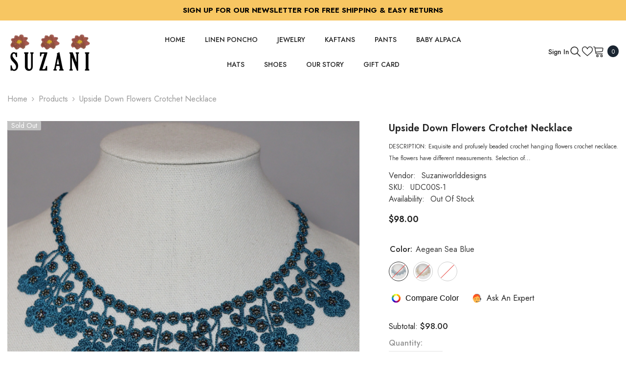

--- FILE ---
content_type: text/html; charset=utf-8
request_url: https://suzaniworlddesigns.com/products/upside-down-flowers-crotchet-necklace?variant=44342520971413&section_id=template--17098334994581__main
body_size: 19720
content:
<div id="shopify-section-template--17098334994581__main" class="shopify-section"><link href="//suzaniworlddesigns.com/cdn/shop/t/21/assets/component-product.css?v=43660858851249573231711396125" rel="stylesheet" type="text/css" media="all" />
<link href="//suzaniworlddesigns.com/cdn/shop/t/21/assets/component-review.css?v=100129706126506303331711396129" rel="stylesheet" type="text/css" media="all" />
<link href="//suzaniworlddesigns.com/cdn/shop/t/21/assets/component-price.css?v=38426839505703049471711396119" rel="stylesheet" type="text/css" media="all" />
<link href="//suzaniworlddesigns.com/cdn/shop/t/21/assets/component-badge.css?v=20633729062276667811711396083" rel="stylesheet" type="text/css" media="all" />
<link href="//suzaniworlddesigns.com/cdn/shop/t/21/assets/component-rte.css?v=131583500676987604941711396130" rel="stylesheet" type="text/css" media="all" />
<link href="//suzaniworlddesigns.com/cdn/shop/t/21/assets/component-share.css?v=38383599121620234941711396133" rel="stylesheet" type="text/css" media="all" />
<link href="//suzaniworlddesigns.com/cdn/shop/t/21/assets/component-tab.css?v=179871520493297054841711396138" rel="stylesheet" type="text/css" media="all" />
<link href="//suzaniworlddesigns.com/cdn/shop/t/21/assets/component-product-form.css?v=140087122189431595481711396121" rel="stylesheet" type="text/css" media="all" />
<link href="//suzaniworlddesigns.com/cdn/shop/t/21/assets/component-grid.css?v=14116691739327510611711396102" rel="stylesheet" type="text/css" media="all" />




    <style type="text/css">
    #ProductSection-template--17098334994581__main .productView-thumbnail .productView-thumbnail-link:after{
        padding-bottom: 148%;
    }

    #ProductSection-template--17098334994581__main .cursor-wrapper .counter {
        color: #191919;
    }

    #ProductSection-template--17098334994581__main .cursor-wrapper .counter #count-image:before {
        background-color: #191919;
    }

    #ProductSection-template--17098334994581__main .custom-cursor__inner .arrow:before,
    #ProductSection-template--17098334994581__main .custom-cursor__inner .arrow:after {
        background-color: #000000;
    }

    #ProductSection-template--17098334994581__main .tabs-contents .toggleLink,
    #ProductSection-template--17098334994581__main .tabs .tab .tab-title {
        font-size: 18px;
        font-weight: 600;
        text-transform: none;
        padding-top: 15px;
        padding-bottom: 15px;
    }

    

    

    @media (max-width: 550px) {
        #ProductSection-template--17098334994581__main .tabs-contents .toggleLink,
        #ProductSection-template--17098334994581__main .tabs .tab .tab-title {
            font-size: 16px;
        }
    }

    @media (max-width: 767px) {
        #ProductSection-template--17098334994581__main {
            padding-top: 0px;
            padding-bottom: 0px;
        }
    }

    @media (min-width: 1025px) {
        
    }

    @media (min-width: 768px) and (max-width: 1199px) {
        #ProductSection-template--17098334994581__main {
            padding-top: 0px;
            padding-bottom: 0px;
        }
    }

    @media (min-width: 1200px) {
        #ProductSection-template--17098334994581__main {
            padding-top: 0px;
            padding-bottom: 0px;
        }
    }
</style>
<script>
    window.product_inven_array_8222257938581 = {
        
            '44342520971413': '0',
        
            '45042977898645': '0',
        
            '45043049529493': '0',
        
    };
  
    window.selling_array_8222257938581 = {
        
            '44342520971413': 'deny',
        
            '45042977898645': 'deny',
        
            '45043049529493': 'deny',
        
    };
  
    window.subtotal = {
        show: true,
        style: 1,
        text: `Add To Cart - [value]`
    };

    
      window.variant_image_group = true;
    
</script><link rel="stylesheet" href="//suzaniworlddesigns.com/cdn/shop/t/21/assets/component-fancybox.css?v=162524859697928915511711396099" media="print" onload="this.media='all'">
    <noscript><link href="//suzaniworlddesigns.com/cdn/shop/t/21/assets/component-fancybox.css?v=162524859697928915511711396099" rel="stylesheet" type="text/css" media="all" /></noscript><div class="product-details product-left-thumbs" data-section-id="template--17098334994581__main" data-section-type="product" id="ProductSection-template--17098334994581__main" data-has-combo="false" data-image-opo>
    
<div class="productView-moreItem moreItem-breadcrumb "
            style="--spacing-top: 10px;
            --spacing-bottom: 20px;
            --spacing-top-mb: 0px;
            --spacing-bottom-mb: 0px;
            --breadcrumb-bg:rgba(0,0,0,0);
            --breadcrumb-mb-bg: #f6f6f6;
            "
        >
            
                <div class="breadcrumb-bg">
            
                <div class="container">
                    

<link href="//suzaniworlddesigns.com/cdn/shop/t/21/assets/component-breadcrumb.css?v=44178794156411635951711396086" rel="stylesheet" type="text/css" media="all" /><breadcrumb-component class="breadcrumb-container style--line_clamp_1 scroll-trigger animate--slide-in" data-collection-title="" data-collection-all="/collections/all">
        <nav class="breadcrumb breadcrumb-left" role="navigation" aria-label="breadcrumbs">
        <a class="link home-link" href="/">Home</a><span class="separate" aria-hidden="true"><svg xmlns="http://www.w3.org/2000/svg" viewBox="0 0 24 24"><path d="M 7.75 1.34375 L 6.25 2.65625 L 14.65625 12 L 6.25 21.34375 L 7.75 22.65625 L 16.75 12.65625 L 17.34375 12 L 16.75 11.34375 Z"></path></svg></span>
                <span>Upside Down Flowers Crotchet Necklace</span><span class="observe-element" style="width: 1px; height: 1px; background: transparent; display: inline-block; flex-shrink: 0;"></span>
        </nav>
    </breadcrumb-component>
    <script type="text/javascript">
        if (typeof breadcrumbComponentDeclare == 'undefined') {
            class BreadcrumbComponent extends HTMLElement {
                constructor() {
                    super();
                    this.firstPostCollection();
                    this.getCollection();
                }

                connectedCallback() {
                    this.firstLink = this.querySelector('.link.home-link')
                    this.lastLink = this.querySelector('.observe-element')
                    this.classList.add('initialized');
                    this.initObservers();
                }

                static createHandler(position = 'first', breadcrumb = null) {
                    const handler = (entries, observer) => {
                        entries.forEach(entry => {
                            if (breadcrumb == null) return observer.disconnect();
                            if (entry.isIntersecting ) {
                                breadcrumb.classList.add(`disable-${position}`);
                            } else {
                                breadcrumb.classList.remove(`disable-${position}`);
                            }
                        })
                    }
                    return handler;
                }

                initObservers() {
                    const scrollToFirstHandler = BreadcrumbComponent.createHandler('first', this);
                    const scrollToLastHandler = BreadcrumbComponent.createHandler('last', this);
                    
                    this.scrollToFirstObserver = new IntersectionObserver(scrollToFirstHandler, { threshold: 1 });
                    this.scrollToLastObserver = new IntersectionObserver(scrollToLastHandler, { threshold: 0.6 });

                    this.scrollToFirstObserver.observe(this.firstLink);
                    this.scrollToLastObserver.observe(this.lastLink);
                }

                firstPostCollection() {
                    if (!document.body.matches('.template-collection')) return;
                    this.postCollection(true);
                    this.checkCollection();
                }

                postCollection(showCollection) {
                    const title = this.dataset.collectionTitle ? this.dataset.collectionTitle : "Products";
                    let collection = {name: title, url: window.location.pathname, show: showCollection};
                    localStorage.setItem('_breadcrumb_collection', JSON.stringify(collection));
                }

                checkCollection() {
                    document.addEventListener("click", (event) => {
                        const target = event.target;
                        if (!target.matches('.card-link')) return;
                        target.closest('.shopify-section[id*="product-grid"]') == null ? this.postCollection(false) : this.postCollection(true);
                    });
                }

                getCollection() {
                    if (!document.body.matches('.template-product')) return;
                    const collection = JSON.parse(localStorage.getItem('_breadcrumb_collection'));
                    let checkCollection = document.referrer.indexOf('/collections/') !== -1 && (new URL(document.referrer)).pathname == collection.url && collection && collection.show ? true : false;
                    const breadcrumb = `<a class="breadcrumb-collection animate--text" href="${checkCollection ? collection.url : this.dataset.collectionAll}">${checkCollection ? collection.name : "Products"}</a><span class="separate animate--text" aria-hidden="true"><svg xmlns="http://www.w3.org/2000/svg" viewBox="0 0 24 24"><path d="M 7.75 1.34375 L 6.25 2.65625 L 14.65625 12 L 6.25 21.34375 L 7.75 22.65625 L 16.75 12.65625 L 17.34375 12 L 16.75 11.34375 Z"></path></svg></span>`;
                    this.querySelectorAll('.separate')[0]?.insertAdjacentHTML("afterend", breadcrumb);
                }
            }   

            window.addEventListener('load', () => {
                customElements.define('breadcrumb-component', BreadcrumbComponent);
            })

            var breadcrumbComponentDeclare = BreadcrumbComponent;
        }
    </script>
                </div>
            
                </div>
            
        </div>
    
    <div class="productView-container container">
        <div class="productView halo-productView layout-3 positionMainImage--left productView-sticky" data-product-handle="upside-down-flowers-crotchet-necklace"><div class="productView-top">
                    <div class="halo-productView-left productView-images clearfix scroll-trigger animate--fade-in" data-image-gallery><div class="cursor-wrapper handleMouseLeave">
                                <div class="custom-cursor custom-cursor__outer">
                                    <div class="custom-cursor custom-cursor__inner">
                                        <span class="arrow arrow-bar fadeIn"></span>
                                    </div>
                                </div>
                            </div><div class="productView-images-wrapper" data-video-popup>
                            <div class="productView-image-wrapper"><div class="productView-badge badge-left halo-productBadges halo-productBadges--left date-57978392 date1-671" data-new-badge-number="30"><span class="badge sold-out-badge" aria-hidden="true">
                Sold out
            </span></div>
<div class="productView-nav style-1 image-fit-unset" 
                                    data-image-gallery-main
                                    data-arrows-desk="false"
                                    data-arrows-mobi="true"
                                    data-counter-mobi="true"
                                    data-media-count="2"
                                ><div class="productView-image productView-image-adapt filter-aegean-sea-blue fit-unset" data-index="1">
                                                    <div class="productView-img-container product-single__media" data-media-id="32542570152085"
                                                        
                                                    >
                                                        <div 
                                                            class="media" 
                                                             
                                                             data-fancybox="images" href="//suzaniworlddesigns.com/cdn/shop/files/IMG_9560.jpg?v=1710523641" 
                                                        >
                                                            <img id="product-featured-image-32542570152085"
                                                                srcset="//suzaniworlddesigns.com/cdn/shop/files/IMG_9560.jpg?v=1710523641"
                                                                src="//suzaniworlddesigns.com/cdn/shop/files/IMG_9560.jpg?v=1710523641"
                                                                alt="Aegean Sea Blue "
                                                                title="Aegean Sea Blue "
                                                                sizes="(min-width: 2000px) 1500px, (min-width: 1200px) 1200px, (min-width: 768px) calc((100vw - 30px) / 2), calc(100vw - 20px)"
                                                                width="3161"
                                                                height="3161"
                                                                loading="lazy"
                                                                data-sizes="auto"
                                                                data-main-image
                                                                data-index="1"
                                                                data-cursor-image
                                                            />
                                                        </div>
                                                    </div>
                                                </div><div class="productView-image productView-image-adapt filter-golden-summer fit-unset" data-index="2">
                                                    <div class="productView-img-container product-single__media" data-media-id="32542570184853"
                                                        
                                                    >
                                                        <div 
                                                            class="media" 
                                                             
                                                             data-fancybox="images" href="//suzaniworlddesigns.com/cdn/shop/files/IMG_9561.jpg?v=1710523642" 
                                                        >
                                                            <img id="product-featured-image-32542570184853"
                                                                srcset="//suzaniworlddesigns.com/cdn/shop/files/IMG_9561.jpg?v=1710523642"
                                                                src="//suzaniworlddesigns.com/cdn/shop/files/IMG_9561.jpg?v=1710523642"
                                                                alt="Golden Summer"
                                                                title="Golden Summer"
                                                                sizes="(min-width: 2000px) 1500px, (min-width: 1200px) 1200px, (min-width: 768px) calc((100vw - 30px) / 2), calc(100vw - 20px)"
                                                                width="3003"
                                                                height="3003"
                                                                loading="lazy"
                                                                data-sizes="auto"
                                                                data-main-image
                                                                data-index="2"
                                                                data-cursor-image
                                                            />
                                                        </div>
                                                    </div>
                                                </div></div><div class="productView-videoPopup"></div><div class="productView-iconZoom">
                                        <svg  class="icon icon-zoom-1" xmlns="http://www.w3.org/2000/svg" aria-hidden="true" focusable="false" role="presentation" viewBox="0 0 448 512"><path d="M416 176V86.63L246.6 256L416 425.4V336c0-8.844 7.156-16 16-16s16 7.156 16 16v128c0 8.844-7.156 16-16 16h-128c-8.844 0-16-7.156-16-16s7.156-16 16-16h89.38L224 278.6L54.63 448H144C152.8 448 160 455.2 160 464S152.8 480 144 480h-128C7.156 480 0 472.8 0 464v-128C0 327.2 7.156 320 16 320S32 327.2 32 336v89.38L201.4 256L32 86.63V176C32 184.8 24.84 192 16 192S0 184.8 0 176v-128C0 39.16 7.156 32 16 32h128C152.8 32 160 39.16 160 48S152.8 64 144 64H54.63L224 233.4L393.4 64H304C295.2 64 288 56.84 288 48S295.2 32 304 32h128C440.8 32 448 39.16 448 48v128C448 184.8 440.8 192 432 192S416 184.8 416 176z"></path></svg>
                                    </div></div><div class="productView-thumbnail-wrapper">
                                    <div class="productView-for clearfix" data-max-thumbnail-to-show="4"><div class="productView-thumbnail filter-aegean-sea-blue" data-media-id="template--17098334994581__main-32542570152085">
                                                        <a class="productView-thumbnail-link animated-loading" href="javascript:void(0)" data-image="//suzaniworlddesigns.com/cdn/shop/files/IMG_9560_large.jpg?v=1710523641">
                                                            <img src="//suzaniworlddesigns.com/cdn/shop/files/IMG_9560_large.jpg?v=1710523641" alt="Aegean Sea Blue " title="Aegean Sea Blue " loading="lazy" />
                                                        </a>
                                                    </div><div class="productView-thumbnail filter-golden-summer" data-media-id="template--17098334994581__main-32542570184853">
                                                        <a class="productView-thumbnail-link animated-loading" href="javascript:void(0)" data-image="//suzaniworlddesigns.com/cdn/shop/files/IMG_9561_large.jpg?v=1710523642">
                                                            <img src="//suzaniworlddesigns.com/cdn/shop/files/IMG_9561_large.jpg?v=1710523642" alt="Golden Summer" title="Golden Summer" loading="lazy" />
                                                        </a>
                                                    </div></div>
                                </div></div>
                    </div>
                    <div class="halo-productView-right productView-details clearfix">
                        <div class="productView-product clearfix"><div class="productView-moreItem scroll-trigger animate--slide-in"
                                            style="--spacing-top: 0px;
                                            --spacing-bottom: 10px"
                                        >
                                            <h1 class="productView-title" style="--color-title: #232323;--fontsize-text: 20px;--fontsize-mb-text: 18px;"><span>Upside Down Flowers Crotchet Necklace</span></h1>
                                        </div><div class="productView-moreItem scroll-trigger animate--slide-in"
                                            style="--spacing-top: 0px;
                                            --spacing-bottom: 12px"
                                        >
                                            <div class="productView-desc halo-text-format" 
        style="--color-text: #3c3c3c;
        --fontsize-text: 12px"
    >
        DESCRIPTION: Exquisite and profusely beaded crochet hanging flowers crochet necklace. The flowers have different measurements. Selection of...
    </div>
                                        </div><div class="productView-moreItem scroll-trigger animate--slide-in"
                                                style="--spacing-top: 0px;
                                                --spacing-bottom: 18px"
                                            >
                                                <div class="productView-info" style="--color-border: #e6e6e6"><div class="productView-info-item">
            <span class="productView-info-name">
                Vendor:
            </span>
            <span class="productView-info-value"><a href="/collections/vendors?q=Suzaniworlddesigns" title="Suzaniworlddesigns">Suzaniworlddesigns</a></span>
        </div><div class="productView-info-item" data-sku >
            <span class="productView-info-name">
                SKU:
            </span>
            <span class="productView-info-value">UDC00S-1</span>
        </div><div class="productView-info-item" data-inventory data-stock-level="none">
            <span class="productView-info-name">
                Availability:
            </span>
            <span class="productView-info-value">
                Out Of Stock
            </span>
        </div></div>
                                            </div>
                                        <div class="productView-moreItem scroll-trigger animate--slide-in"
                                            style="--spacing-top: 0px;
                                            --spacing-bottom: 17px;
                                            --fontsize-text: 18px"
                                        >
                                            
                                                <div class="productView-price no-js-hidden clearfix" id="product-price-8222257938581"><div class="price price--medium price--sold-out ">
    <dl><div class="price__regular"><dd class="price__last"><span class="price-item price-item--regular"><span hidewlm>$98.00</span></span></dd>
        </div>
        <div class="price__sale"><dd class="price__compare"><s class="price-item price-item--regular"></s></dd><dd class="price__last"><span class="price-item price-item--sale"><span hidewlm>$98.00</span></span></dd></div>
        <small class="unit-price caption hidden">
            <dt class="visually-hidden">Unit price</dt>
            <dd class="price__last"><span></span><span aria-hidden="true">/</span><span class="visually-hidden">&nbsp;per&nbsp;</span><span></span></dd>
        </small>
    </dl>
</div>
</div>
                                            
                                        </div><div class="productView-moreItem scroll-trigger animate--slide-in"
                                                style="--spacing-top: 0px;
                                                --spacing-bottom: 20px"
                                            >
                                                <div class="productView-countDown-wrapper"><div class="productView-countDown countdown_8222257938581 style-1 clearfix" data-countdown-id="8222257938581" data-countdown="Dec 31, 2023 18:00:00">
            <span class="text animated-loading">
                <span>Limited-Time Offers, End in:</span>
            </span>
            <span class="num animated-loading">
                <span>151<span>D</span></span>
            </span>
            <span class="num animated-loading">
                <span>8<span>H</span></span>
            </span>
            <span class="num animated-loading">
                <span>23<span>M</span></span>
            </span>
            <span class="num animated-loading">
                <span>0<span>S</span></span>
            </span>
        </div></div>
                                            </div>
                                            <div class="productView-moreItem productView-moreItem-product-variant scroll-trigger animate--slide-in"
                                                style="--spacing-top: 0px;
                                                --spacing-bottom: 0px"
                                            >
                                                <div class="productView-options" style="--color-border: #e6e6e6"><div class="productView-variants halo-productOptions" id="product-option-8222257938581"  data-type="button"><variant-radios class="no-js-hidden product-option has-default" data-product="8222257938581" data-section="template--17098334994581__main" data-url="/products/upside-down-flowers-crotchet-necklace"><fieldset class="js product-form__input product-form__swatch clearfix" data-product-attribute="set-rectangle" data-option-index="0">
                            <legend class="form__label">
                                Color:
                                <span data-header-option>
                                    Aegean Sea Blue
                                </span>
                            </legend><input class="product-form__radio" type="radio" id="option-8222257938581-Color-0"
                                        name="Color"
                                        value="Aegean Sea Blue"
                                        checked
                                        data-filter=".filter-aegean-sea-blue"
                                        data-variant-id="44342520971413"
                                    ><label class="product-form__label soldout" name="Color" for="option-8222257938581-Color-0" data-variant-id="44342520971413">
                                            <span
                                                class="pattern"
                                                style="background-color: blue; background-image: url(//suzaniworlddesigns.com/cdn/shop/files/IMG_9560_130x.jpg?v=1710523641);"
                                            ></span>
                                            
                                                <span class="expand">
                                                    <img srcset="//suzaniworlddesigns.com/cdn/shop/files/IMG_9560_75x.jpg?v=1710523641" src="//suzaniworlddesigns.com/cdn/shop/files/IMG_9560_75x.jpg?v=1710523641" sizes="75px" loading="lazy">
                                                </span>
                                            
                                        </label><input class="product-form__radio" type="radio" id="option-8222257938581-Color-1"
                                        name="Color"
                                        value="Golden Summer"
                                        
                                        data-filter=".filter-golden-summer"
                                        data-variant-id="45042977898645"
                                    ><label class="product-form__label soldout" name="Color" for="option-8222257938581-Color-1" data-variant-id="45042977898645">
                                            <span
                                                class="pattern"
                                                style="background-color: summer; background-image: url(//suzaniworlddesigns.com/cdn/shop/files/IMG_9561_130x.jpg?v=1710523642);"
                                            ></span>
                                            
                                                <span class="expand">
                                                    <img srcset="//suzaniworlddesigns.com/cdn/shop/files/IMG_9561_75x.jpg?v=1710523642" src="//suzaniworlddesigns.com/cdn/shop/files/IMG_9561_75x.jpg?v=1710523642" sizes="75px" loading="lazy">
                                                </span>
                                            
                                        </label><input class="product-form__radio" type="radio" id="option-8222257938581-Color-2"
                                        name="Color"
                                        value="Crew Grey with See Through Beads"
                                        
                                        data-filter=".filter-crew-grey-with-see-through-beads"
                                        data-variant-id="45043049529493"
                                    ><label class="product-form__label soldout" name="Color" for="option-8222257938581-Color-2" data-variant-id="45043049529493">
                                            <span
                                                class="pattern"
                                                style="background-color: beads;"
                                            ></span>
                                            
                                        </label></fieldset><script type="application/json">
                        [{"id":44342520971413,"title":"Aegean Sea Blue","option1":"Aegean Sea Blue","option2":null,"option3":null,"sku":"UDC00S-1","requires_shipping":true,"taxable":true,"featured_image":{"id":40048568270997,"product_id":8222257938581,"position":1,"created_at":"2024-03-15T13:27:19-04:00","updated_at":"2024-03-15T13:27:21-04:00","alt":"Aegean Sea Blue ","width":3161,"height":3161,"src":"\/\/suzaniworlddesigns.com\/cdn\/shop\/files\/IMG_9560.jpg?v=1710523641","variant_ids":[44342520971413]},"available":false,"name":"Upside Down Flowers Crotchet Necklace - Aegean Sea Blue","public_title":"Aegean Sea Blue","options":["Aegean Sea Blue"],"price":9800,"weight":0,"compare_at_price":null,"inventory_management":"shopify","barcode":"20971413","featured_media":{"alt":"Aegean Sea Blue ","id":32542570152085,"position":1,"preview_image":{"aspect_ratio":1.0,"height":3161,"width":3161,"src":"\/\/suzaniworlddesigns.com\/cdn\/shop\/files\/IMG_9560.jpg?v=1710523641"}},"requires_selling_plan":false,"selling_plan_allocations":[]},{"id":45042977898645,"title":"Golden Summer","option1":"Golden Summer","option2":null,"option3":null,"sku":"UDCN00S-2","requires_shipping":true,"taxable":true,"featured_image":{"id":40048568336533,"product_id":8222257938581,"position":2,"created_at":"2024-03-15T13:27:19-04:00","updated_at":"2024-03-15T13:27:22-04:00","alt":"Golden Summer","width":3003,"height":3003,"src":"\/\/suzaniworlddesigns.com\/cdn\/shop\/files\/IMG_9561.jpg?v=1710523642","variant_ids":[45042977898645]},"available":false,"name":"Upside Down Flowers Crotchet Necklace - Golden Summer","public_title":"Golden Summer","options":["Golden Summer"],"price":9800,"weight":0,"compare_at_price":null,"inventory_management":"shopify","barcode":"77898645","featured_media":{"alt":"Golden Summer","id":32542570184853,"position":2,"preview_image":{"aspect_ratio":1.0,"height":3003,"width":3003,"src":"\/\/suzaniworlddesigns.com\/cdn\/shop\/files\/IMG_9561.jpg?v=1710523642"}},"requires_selling_plan":false,"selling_plan_allocations":[]},{"id":45043049529493,"title":"Crew Grey with See Through Beads","option1":"Crew Grey with See Through Beads","option2":null,"option3":null,"sku":"UDCN00S-3","requires_shipping":true,"taxable":true,"featured_image":null,"available":false,"name":"Upside Down Flowers Crotchet Necklace - Crew Grey with See Through Beads","public_title":"Crew Grey with See Through Beads","options":["Crew Grey with See Through Beads"],"price":9800,"weight":0,"compare_at_price":null,"inventory_management":"shopify","barcode":"49529493","requires_selling_plan":false,"selling_plan_allocations":[]}]
                    </script>
                </variant-radios></div>
        <noscript>
            <div class="product-form__input">
                <label class="form__label" for="Variants-template--17098334994581__main">
                    Product variants
                </label>
                <div class="select">
                <select name="id" id="Variants-template--17098334994581__main" class="select__select" form="product-form"><option
                            selected="selected"
                            disabled
                            value="44342520971413"
                        >
                            Aegean Sea Blue
 - Sold out
                            - $98.00
                        </option><option
                            
                            disabled
                            value="45042977898645"
                        >
                            Golden Summer
 - Sold out
                            - $98.00
                        </option><option
                            
                            disabled
                            value="45043049529493"
                        >
                            Crew Grey with See Through Beads
 - Sold out
                            - $98.00
                        </option></select>
            </div>
          </div>
        </noscript></div>
                                            </div>
                                        
<div class="productView-moreItem scroll-trigger animate--slide-in"
                                            style="--spacing-top: 0px;
                                            --spacing-bottom: 12px"
                                        >
                                            
                                        </div>


                                            <div class="productView-moreItem scroll-trigger animate--slide-in"
                                                style="--spacing-top: 0px;
                                                --spacing-bottom: 22px"
                                            >
                                                <div class="productView-perks"><div class="productView-compareColor style-1">
            <button type="button" class="link link-underline" aria-label="Compare Color" data-open-compare-color-popup>
                <svg class="icon" xmlns="http://www.w3.org/2000/svg" xmlns:xlink="http://www.w3.org/1999/xlink" width="18" height="18" viewBox="0 0 18 18"><image width="18" height="18" xlink:href="[data-uri]"/></svg>
                <span class="text">
                    Compare Color
                </span>
            </button>
        </div><div class="productView-askAnExpert">
            <a class="link link-underline" href="javascript:void(0)" data-open-ask-an-expert><svg xmlns="http://www.w3.org/2000/svg" viewbox="0 0 48 48"><path fill="#FFA726" d="M10 22A4 4 0 1 0 10 30 4 4 0 1 0 10 22zM38 22A4 4 0 1 0 38 30 4 4 0 1 0 38 22z"></path><path fill="#FFB74D" d="M39,19c0-12.7-30-8.3-30,0c0,1.8,0,8.2,0,10c0,8.3,6.7,15,15,15s15-6.7,15-15C39,27.2,39,20.8,39,19z"></path><path fill="#FF5722" d="M24,3C14.6,3,7,10.6,7,20c0,1.2,0,3.4,0,3.4L9,25v-3l21-9.8l9,9.8v3l2-1.6c0,0,0-2.1,0-3.4C41,12,35.3,3,24,3z"></path><path fill="#784719" d="M31 24A2 2 0 1 0 31 28 2 2 0 1 0 31 24zM17 24A2 2 0 1 0 17 28 2 2 0 1 0 17 24z"></path><path fill="#757575" d="M43,24c-0.6,0-1,0.4-1,1v-7c0-8.8-7.2-16-16-16h-7c-0.6,0-1,0.4-1,1s0.4,1,1,1h7c7.7,0,14,6.3,14,14v10c0,0.6,0.4,1,1,1s1-0.4,1-1v2c0,3.9-3.1,7-7,7H24c-0.6,0-1,0.4-1,1s0.4,1,1,1h11c5,0,9-4,9-9v-5C44,24.4,43.6,24,43,24z"></path><g><path fill="#37474F" d="M43 22h-1c-1.1 0-2 .9-2 2v4c0 1.1.9 2 2 2h1c1.1 0 2-.9 2-2v-4C45 22.9 44.1 22 43 22zM24 36A2 2 0 1 0 24 40 2 2 0 1 0 24 36z"></path></g></svg><span class="text">
                    Ask An Expert
                </span>
            </a>
        </div></div>
                                            </div>
                                        

                                            <div class="productView-moreItem"
                                                style="--spacing-top: 0px;
                                                --spacing-bottom: 15px"
                                            >
                                                <div class="productView-buttons"><form method="post" action="/cart/add" id="product-form-installment-8222257938581" accept-charset="UTF-8" class="installment caption-large" enctype="multipart/form-data"><input type="hidden" name="form_type" value="product" /><input type="hidden" name="utf8" value="✓" /><input type="hidden" name="id" value="44342520971413">
        <shopify-payment-terms variant-id="44342520971413" shopify-meta="{&quot;type&quot;:&quot;product&quot;,&quot;currency_code&quot;:&quot;USD&quot;,&quot;country_code&quot;:&quot;US&quot;,&quot;variants&quot;:[{&quot;id&quot;:44342520971413,&quot;price_per_term&quot;:&quot;&lt;span hidewlm&gt;$24.50&lt;/span&gt;&quot;,&quot;full_price&quot;:&quot;&lt;span hidewlm&gt;$98.00&lt;/span&gt;&quot;,&quot;eligible&quot;:true,&quot;available&quot;:false,&quot;number_of_payment_terms&quot;:4},{&quot;id&quot;:45042977898645,&quot;price_per_term&quot;:&quot;&lt;span hidewlm&gt;$24.50&lt;/span&gt;&quot;,&quot;full_price&quot;:&quot;&lt;span hidewlm&gt;$98.00&lt;/span&gt;&quot;,&quot;eligible&quot;:true,&quot;available&quot;:false,&quot;number_of_payment_terms&quot;:4},{&quot;id&quot;:45043049529493,&quot;price_per_term&quot;:&quot;&lt;span hidewlm&gt;$24.50&lt;/span&gt;&quot;,&quot;full_price&quot;:&quot;&lt;span hidewlm&gt;$98.00&lt;/span&gt;&quot;,&quot;eligible&quot;:true,&quot;available&quot;:false,&quot;number_of_payment_terms&quot;:4}],&quot;min_price&quot;:&quot;&lt;span hidewlm&gt;$35.00&lt;/span&gt;&quot;,&quot;max_price&quot;:&quot;&lt;span hidewlm&gt;$30,000.00&lt;/span&gt;&quot;,&quot;financing_plans&quot;:[{&quot;min_price&quot;:&quot;&lt;span hidewlm&gt;$35.00&lt;/span&gt;&quot;,&quot;max_price&quot;:&quot;&lt;span hidewlm&gt;$49.99&lt;/span&gt;&quot;,&quot;terms&quot;:[{&quot;apr&quot;:0,&quot;loan_type&quot;:&quot;split_pay&quot;,&quot;installments_count&quot;:2}]},{&quot;min_price&quot;:&quot;&lt;span hidewlm&gt;$50.00&lt;/span&gt;&quot;,&quot;max_price&quot;:&quot;&lt;span hidewlm&gt;$149.99&lt;/span&gt;&quot;,&quot;terms&quot;:[{&quot;apr&quot;:0,&quot;loan_type&quot;:&quot;split_pay&quot;,&quot;installments_count&quot;:4}]},{&quot;min_price&quot;:&quot;&lt;span hidewlm&gt;$150.00&lt;/span&gt;&quot;,&quot;max_price&quot;:&quot;&lt;span hidewlm&gt;$999.99&lt;/span&gt;&quot;,&quot;terms&quot;:[{&quot;apr&quot;:0,&quot;loan_type&quot;:&quot;split_pay&quot;,&quot;installments_count&quot;:4},{&quot;apr&quot;:15,&quot;loan_type&quot;:&quot;interest&quot;,&quot;installments_count&quot;:3},{&quot;apr&quot;:15,&quot;loan_type&quot;:&quot;interest&quot;,&quot;installments_count&quot;:6},{&quot;apr&quot;:15,&quot;loan_type&quot;:&quot;interest&quot;,&quot;installments_count&quot;:12}]},{&quot;min_price&quot;:&quot;&lt;span hidewlm&gt;$1,000.00&lt;/span&gt;&quot;,&quot;max_price&quot;:&quot;&lt;span hidewlm&gt;$30,000.00&lt;/span&gt;&quot;,&quot;terms&quot;:[{&quot;apr&quot;:15,&quot;loan_type&quot;:&quot;interest&quot;,&quot;installments_count&quot;:3},{&quot;apr&quot;:15,&quot;loan_type&quot;:&quot;interest&quot;,&quot;installments_count&quot;:6},{&quot;apr&quot;:15,&quot;loan_type&quot;:&quot;interest&quot;,&quot;installments_count&quot;:12}]}],&quot;installments_buyer_prequalification_enabled&quot;:false,&quot;seller_id&quot;:69966}" ux-mode="iframe" show-new-buyer-incentive="false"></shopify-payment-terms>
<input type="hidden" name="product-id" value="8222257938581" /><input type="hidden" name="section-id" value="template--17098334994581__main" /></form><product-form class="productView-form product-form"><form method="post" action="/cart/add" id="product-form-8222257938581" accept-charset="UTF-8" class="form" enctype="multipart/form-data" novalidate="novalidate" data-type="add-to-cart-form"><input type="hidden" name="form_type" value="product" /><input type="hidden" name="utf8" value="✓" /><div class="productView-group"><div class="productView-subtotal">
                            <span class="text">Subtotal: </span>
                            <span class="money-subtotal"><span hidewlm>$98.00</span></span>
                        </div><div class="pvGroup-row"><quantity-input class="productView-quantity quantity__group quantity__group--1 quantity__style--1 clearfix">
	    <label class="form-label quantity__label" for="quantity-8222257938581">
	        Quantity:
	    </label>
	    <div class="quantity__container">
		    <button type="button" name="minus" class="minus btn-quantity">
		    	<span class="visually-hidden">Decrease quantity for Upside Down Flowers Crotchet Necklace</span>
		    </button>
		    <input class="form-input quantity__input" type="number" name="quantity" min="1" value="1" inputmode="numeric" pattern="[0-9]*" id="quantity-8222257938581" data-product="8222257938581" data-price="9800">
		    <button type="button" name="plus" class="plus btn-quantity">
		    	<span class="visually-hidden">Increase quantity for Upside Down Flowers Crotchet Necklace</span>
		    </button>
	    </div>
	</quantity-input>
<div class="productView-groupTop">
                        <div class="productView-action scroll-trigger animate--slide-in" style="--atc-color: #ffffff;--atc-bg-color: #232323;--atc-border-color: #232323;--atc-color-hover: #232323;--atc-bg-color-hover: #ffffff;--atc-border-color-hover: #232323">
                            <input type="hidden" name="id" value="44342520971413">
                            <div class="product-form__buttons"><button type="submit" name="add" data-btn-addToCart class="product-form__submit button" id="product-add-to-cart" disabled>Sold out</button></div>
                        </div><div class="productView-wishlist clearfix scroll-trigger animate--slide-in">
                                <a data-wishlist href="#" data-wishlist-handle="upside-down-flowers-crotchet-necklace" data-product-id="8222257938581"><span class="visually-hidden">Add to wishlist</span><svg xmlns="http://www.w3.org/2000/svg" viewBox="0 0 32 32" aria-hidden="true" focusable="false" role="presentation" class="icon icon-wishlist"><path d="M 9.5 5 C 5.363281 5 2 8.402344 2 12.5 C 2 13.929688 2.648438 15.167969 3.25 16.0625 C 3.851563 16.957031 4.46875 17.53125 4.46875 17.53125 L 15.28125 28.375 L 16 29.09375 L 16.71875 28.375 L 27.53125 17.53125 C 27.53125 17.53125 30 15.355469 30 12.5 C 30 8.402344 26.636719 5 22.5 5 C 19.066406 5 16.855469 7.066406 16 7.9375 C 15.144531 7.066406 12.933594 5 9.5 5 Z M 9.5 7 C 12.488281 7 15.25 9.90625 15.25 9.90625 L 16 10.75 L 16.75 9.90625 C 16.75 9.90625 19.511719 7 22.5 7 C 25.542969 7 28 9.496094 28 12.5 C 28 14.042969 26.125 16.125 26.125 16.125 L 16 26.25 L 5.875 16.125 C 5.875 16.125 5.390625 15.660156 4.90625 14.9375 C 4.421875 14.214844 4 13.273438 4 12.5 C 4 9.496094 6.457031 7 9.5 7 Z"/></svg></a>
                            </div><share-button class="share-button halo-socialShare productView-share style-2"><div class="share-content scroll-trigger animate--fade-in">
            <button class="share-button__button button"><svg class="icon" viewBox="0 0 227.216 227.216"><path d="M175.897,141.476c-13.249,0-25.11,6.044-32.98,15.518l-51.194-29.066c1.592-4.48,2.467-9.297,2.467-14.317c0-5.019-0.875-9.836-2.467-14.316l51.19-29.073c7.869,9.477,19.732,15.523,32.982,15.523c23.634,0,42.862-19.235,42.862-42.879C218.759,19.229,199.531,0,175.897,0C152.26,0,133.03,19.229,133.03,42.865c0,5.02,0.874,9.838,2.467,14.319L84.304,86.258c-7.869-9.472-19.729-15.514-32.975-15.514c-23.64,0-42.873,19.229-42.873,42.866c0,23.636,19.233,42.865,42.873,42.865c13.246,0,25.105-6.042,32.974-15.513l51.194,29.067c-1.593,4.481-2.468,9.3-2.468,14.321c0,23.636,19.23,42.865,42.867,42.865c23.634,0,42.862-19.23,42.862-42.865C218.759,160.71,199.531,141.476,175.897,141.476z M175.897,15c15.363,0,27.862,12.5,27.862,27.865c0,15.373-12.499,27.879-27.862,27.879c-15.366,0-27.867-12.506-27.867-27.879C148.03,27.5,160.531,15,175.897,15z M51.33,141.476c-15.369,0-27.873-12.501-27.873-27.865c0-15.366,12.504-27.866,27.873-27.866c15.363,0,27.861,12.5,27.861,27.866C79.191,128.975,66.692,141.476,51.33,141.476z M175.897,212.216c-15.366,0-27.867-12.501-27.867-27.865c0-15.37,12.501-27.875,27.867-27.875c15.363,0,27.862,12.505,27.862,27.875C203.759,199.715,191.26,212.216,175.897,212.216z"></path></svg> <span>Share</span></button>
            <div class="share-button__fallback">
                <div class="share-header">
                    <h2 class="share-title"><span>Share</span></h2>
                    <button type="button" class="share-button__close" aria-label="Close"><svg xmlns="http://www.w3.org/2000/svg" viewBox="0 0 48 48" ><path d="M 38.982422 6.9707031 A 2.0002 2.0002 0 0 0 37.585938 7.5859375 L 24 21.171875 L 10.414062 7.5859375 A 2.0002 2.0002 0 0 0 8.9785156 6.9804688 A 2.0002 2.0002 0 0 0 7.5859375 10.414062 L 21.171875 24 L 7.5859375 37.585938 A 2.0002 2.0002 0 1 0 10.414062 40.414062 L 24 26.828125 L 37.585938 40.414062 A 2.0002 2.0002 0 1 0 40.414062 37.585938 L 26.828125 24 L 40.414062 10.414062 A 2.0002 2.0002 0 0 0 38.982422 6.9707031 z"/></svg><span>Close</span></button>
                </div>
                <div class="wrapper-content">
                    <label class="form-label">Copy link</label>
                    <div class="share-group">
                        <div class="form-field">
                            <input type="text" class="field__input" id="url" value="https://suzaniworlddesigns.com/products/upside-down-flowers-crotchet-necklace" placeholder="Link" data-url="https://suzaniworlddesigns.com/products/upside-down-flowers-crotchet-necklace" onclick="this.select();" readonly>
                            <label class="field__label hiddenLabels" for="url">Link</label>
                        </div>
                        <button class="button button--primary button-copy"><svg class="icon icon-clipboard" width="11" height="13" fill="none" xmlns="http://www.w3.org/2000/svg" aria-hidden="true" focusable="false"><path fill-rule="evenodd" clip-rule="evenodd" d="M2 1a1 1 0 011-1h7a1 1 0 011 1v9a1 1 0 01-1 1V1H2zM1 2a1 1 0 00-1 1v9a1 1 0 001 1h7a1 1 0 001-1V3a1 1 0 00-1-1H1zm0 10V3h7v9H1z" fill="currentColor"/></svg>
 Copy link</button>
                    </div>
                    <span id="ShareMessage-8222257938581" class="share-button__message hidden" role="status" aria-hidden="true">Link copied to clipboard!</span><div class="share_toolbox clearfix"><label class="form-label">Share</label> <ul class="social-share"><li class="social-share__item"><a class="facebook" href="https://www.facebook.com/sharer/sharer.php?u=https://suzaniworlddesigns.com/products/upside-down-flowers-crotchet-necklace" title='Facebook' data-no-instant rel="noopener noreferrer nofollow" target="_blank"><svg aria-hidden="true" focusable="false" role="presentation" xmlns="http://www.w3.org/2000/svg" viewBox="0 0 320 512" class="icon icon-facebook"><path d="M279.14 288l14.22-92.66h-88.91v-60.13c0-25.35 12.42-50.06 52.24-50.06h40.42V6.26S260.43 0 225.36 0c-73.22 0-121.08 44.38-121.08 124.72v70.62H22.89V288h81.39v224h100.17V288z"></path></svg></a></li><li class="social-share__item"><a class="twitter" href="http://twitter.com/share?text=Upside%20Down%20Flowers%20Crotchet%20Necklace&amp;url=https://suzaniworlddesigns.com/products/upside-down-flowers-crotchet-necklace" title='Twitter' data-no-instant rel="noopener noreferrer nofollow" target="_blank"><svg aria-hidden="true" focusable="false" role="presentation" class="icon icon-twitter" viewBox="0 0 35 35">
<path d="M20.3306 15.2794L31.4059 3H28.7809L19.1669 13.6616L11.4844 3H2.625L14.2406 19.124L2.625 32H5.25L15.4044 20.7397L23.5178 32H32.3772L20.3306 15.2794ZM16.7366 19.2649L15.5597 17.6595L6.195 4.885H10.2266L17.7822 15.1945L18.9591 16.7999L28.7831 30.202H24.7516L16.7366 19.2649Z"></path>
</svg>
</a></li><li class="social-share__item"><a class="pinterest" href="http://pinterest.com/pin/create/button/?url=https://suzaniworlddesigns.com/products/upside-down-flowers-crotchet-necklace&amp;media=http://suzaniworlddesigns.com/cdn/shop/files/IMG_9560.jpg?crop=center&height=1024&v=1710523641&width=1024&amp;description=Upside%20Down%20Flowers%20Crotchet%20Necklace" title='Pinterest' data-no-instant rel="noopener noreferrer nofollow" target="_blank"><svg aria-hidden="true" focusable="false" role="presentation" class="icon icon-pinterest" viewBox="0 0 17 18"><path d="M8.48.58a8.42 8.42 0 015.9 2.45 8.42 8.42 0 011.33 10.08 8.28 8.28 0 01-7.23 4.16 8.5 8.5 0 01-2.37-.32c.42-.68.7-1.29.85-1.8l.59-2.29c.14.28.41.52.8.73.4.2.8.31 1.24.31.87 0 1.65-.25 2.34-.75a4.87 4.87 0 001.6-2.05 7.3 7.3 0 00.56-2.93c0-1.3-.5-2.41-1.49-3.36a5.27 5.27 0 00-3.8-1.43c-.93 0-1.8.16-2.58.48A5.23 5.23 0 002.85 8.6c0 .75.14 1.41.43 1.98.28.56.7.96 1.27 1.2.1.04.19.04.26 0 .07-.03.12-.1.15-.2l.18-.68c.05-.15.02-.3-.11-.45a2.35 2.35 0 01-.57-1.63A3.96 3.96 0 018.6 4.8c1.09 0 1.94.3 2.54.89.61.6.92 1.37.92 2.32 0 .8-.11 1.54-.33 2.21a3.97 3.97 0 01-.93 1.62c-.4.4-.87.6-1.4.6-.43 0-.78-.15-1.06-.47-.27-.32-.36-.7-.26-1.13a111.14 111.14 0 01.47-1.6l.18-.73c.06-.26.09-.47.09-.65 0-.36-.1-.66-.28-.89-.2-.23-.47-.35-.83-.35-.45 0-.83.2-1.13.62-.3.41-.46.93-.46 1.56a4.1 4.1 0 00.18 1.15l.06.15c-.6 2.58-.95 4.1-1.08 4.54-.12.55-.16 1.2-.13 1.94a8.4 8.4 0 01-5-7.65c0-2.3.81-4.28 2.44-5.9A8.04 8.04 0 018.48.57z"></svg>
</a></li><li class="social-share__item"><a class="tumblr" href="//tumblr.com/widgets/share/tool?canonicalUrl=https://suzaniworlddesigns.com/products/upside-down-flowers-crotchet-necklace" title='Tumblr' data-no-instant rel="noopener noreferrer nofollow" data-content="http://suzaniworlddesigns.com/cdn/shop/files/IMG_9560.jpg?crop=center&height=1024&v=1710523641&width=1024" target="_blank"><svg aria-hidden="true" focusable="false" role="presentation" class="icon icon-tumblr" viewBox="0 0 91 161"><path fill-rule="evenodd" d="M64 160.3c-24 0-42-12.3-42-41.8V71.3H.3V45.7c24-6.2 34-26.9 35.2-44.7h24.9v40.5h29v29.8h-29v41.1c0 12.3 6.2 16.6 16.1 16.6h14v31.3H64"></svg>
</a></li><li class="social-share__item"><a class="telegram" href="https://telegram.me/share/url?url=https://suzaniworlddesigns.com/products/upside-down-flowers-crotchet-necklace" title='Telegram' data-no-instant rel="nofollow" target="_blank"><svg class="icon icon-telegram" role="presentation" viewBox="0 0 496 512"><path d="M248,8C111.033,8,0,119.033,0,256S111.033,504,248,504,496,392.967,496,256,384.967,8,248,8ZM362.952,176.66c-3.732,39.215-19.881,134.378-28.1,178.3-3.476,18.584-10.322,24.816-16.948,25.425-14.4,1.326-25.338-9.517-39.287-18.661-21.827-14.308-34.158-23.215-55.346-37.177-24.485-16.135-8.612-25,5.342-39.5,3.652-3.793,67.107-61.51,68.335-66.746.153-.655.3-3.1-1.154-4.384s-3.59-.849-5.135-.5q-3.283.746-104.608,69.142-14.845,10.194-26.894,9.934c-8.855-.191-25.888-5.006-38.551-9.123-15.531-5.048-27.875-7.717-26.8-16.291q.84-6.7,18.45-13.7,108.446-47.248,144.628-62.3c68.872-28.647,83.183-33.623,92.511-33.789,2.052-.034,6.639.474,9.61,2.885a10.452,10.452,0,0,1,3.53,6.716A43.765,43.765,0,0,1,362.952,176.66Z"></path></svg></a></li><li class="social-share__item"><a class="email" href="mailto:?subject=Upside%20Down%20Flowers%20Crotchet%20Necklace&amp;body=https://suzaniworlddesigns.com/products/upside-down-flowers-crotchet-necklace" title='Email' data-no-instant rel="noopener noreferrer nofollow" target="_blank"><svg xmlns="http://www.w3.org/2000/svg" viewBox="0 0 24 24" aria-hidden="true" focusable="false" role="presentation" class="icon icon-mail"><path d="M 1 3 L 1 5 L 1 18 L 3 18 L 3 5 L 19 5 L 19 3 L 3 3 L 1 3 z M 5 7 L 5 7.1777344 L 14 12.875 L 23 7.125 L 23 7 L 5 7 z M 23 9.2832031 L 14 15 L 5 9.4160156 L 5 21 L 14 21 L 14 17 L 17 17 L 17 14 L 23 14 L 23 9.2832031 z M 19 16 L 19 19 L 16 19 L 16 21 L 19 21 L 19 24 L 21 24 L 21 21 L 24 21 L 24 19 L 21 19 L 21 16 L 19 16 z"/></svg></a></li></ul></div></div>
            </div>
        </div></share-button><script src="//suzaniworlddesigns.com/cdn/shop/t/21/assets/share.js?v=102144821873164167451711396177" defer="defer"></script>
</div>
                </div><div class="productView-groupBottom scroll-trigger animate--slide-in"><div class="productView-groupItem"><div class="productView-checkbox global-checkbox">
                                        <input class="global-checkbox--input" type="checkbox" name="conditions" id="product_conditions_8222257938581" data-target="#product-checkout-8222257938581">
                                        <label class="global-checkbox--label form-label--checkbox" for="product_conditions_8222257938581">I agree with</label><button type="button" data-term-condition>Terms &amp; Conditions</button></div></div><div class="productView-groupItem">
                            <div class="productView-payment"  disabled="disabled" id="product-checkout-8222257938581" style="--bin-color: #232323;--bin-bg-color: #ffffff;--bin-border-color: #acacac;--bin-color-hover: #ffffff;--bin-bg-color-hover: #232323;--bin-border-color-hover: #232323"> 
                                <div data-shopify="payment-button" class="shopify-payment-button"> <shopify-accelerated-checkout recommended="{&quot;supports_subs&quot;:true,&quot;supports_def_opts&quot;:false,&quot;name&quot;:&quot;shop_pay&quot;,&quot;wallet_params&quot;:{&quot;shopId&quot;:5134319662,&quot;merchantName&quot;:&quot;Suzaniworlddesigns&quot;,&quot;personalized&quot;:true}}" fallback="{&quot;supports_subs&quot;:true,&quot;supports_def_opts&quot;:true,&quot;name&quot;:&quot;buy_it_now&quot;,&quot;wallet_params&quot;:{}}" access-token="29da195e969cbd0fc3441c45b20b4d93" buyer-country="US" buyer-locale="en" buyer-currency="USD" variant-params="[{&quot;id&quot;:44342520971413,&quot;requiresShipping&quot;:true},{&quot;id&quot;:45042977898645,&quot;requiresShipping&quot;:true},{&quot;id&quot;:45043049529493,&quot;requiresShipping&quot;:true}]" shop-id="5134319662" enabled-flags="[&quot;ae0f5bf6&quot;]" disabled > <div class="shopify-payment-button__button" role="button" disabled aria-hidden="true" style="background-color: transparent; border: none"> <div class="shopify-payment-button__skeleton">&nbsp;</div> </div> <div class="shopify-payment-button__more-options shopify-payment-button__skeleton" role="button" disabled aria-hidden="true">&nbsp;</div> </shopify-accelerated-checkout> <small id="shopify-buyer-consent" class="hidden" aria-hidden="true" data-consent-type="subscription"> This item is a recurring or deferred purchase. By continuing, I agree to the <span id="shopify-subscription-policy-button">cancellation policy</span> and authorize you to charge my payment method at the prices, frequency and dates listed on this page until my order is fulfilled or I cancel, if permitted. </small> </div>
                            </div>
                        </div>
                    </div></div><input type="hidden" name="product-id" value="8222257938581" /><input type="hidden" name="section-id" value="template--17098334994581__main" /></form></product-form><div class="productView-notifyMe halo-notifyMe scroll-trigger animate--slide-in" style="display: none;">
            <form method="post" action="/contact#ContactForm-notifyMe" id="ContactForm-notifyMe" accept-charset="UTF-8" class="notifyMe-form contact-form"><input type="hidden" name="form_type" value="contact" /><input type="hidden" name="utf8" value="✓" /><input type="hidden" name="contact[Form]" value="Notify me"/>
    <input type="hidden" class="halo-notify-product-site" name="contact[Shop name]" value="Suzaniworlddesigns"/>
    <input type="hidden" class="halo-notify-product-site-url" name="contact[Link]" value="https://suzaniworlddesigns.com"/>
    <input type="hidden" class="halo-notify-product-title" name="contact[Product title]" value="Upside Down Flowers Crotchet Necklace" />
    <input type="hidden" class="halo-notify-product-link" name="contact[Product URL]" value="https://suzaniworlddesigns.com/products/upside-down-flowers-crotchet-necklace"/>
    <input type="hidden" class="halo-notify-product-variant" name="contact[Product variant]" value="Aegean Sea Blue"/>

    <div class="form-field">
        <label class="form-label" for="halo-notify-email8222257938581">Leave your email and we will notify as soon as the product / variant is back in stock</label>
        <input class="form-input form-input-placeholder" type="email" name="contact[email]" required id="halo-notify-email8222257938581" placeholder="Insert your email">
        <button type="submit" class="button button-1" id="halo-btn-notify8222257938581" data-button-message="notifyMe">Subscribe</button>
    </div></form><div class="notifyMe-text"></div>
        </div></div>
                                            </div>
                                        
<div class="productView-moreItem scroll-trigger animate--slide-in"
                                            style="--spacing-top: 0px;
                                            --spacing-bottom: 22px"
                                        >
                                            <div class="productView-ViewingProduct" data-customer-view="283, 100, 59, 11, 14, 185, 193, 165, 50, 38, 99, 112, 46, 10, 125, 200, 250, 18" data-customer-view-time="5">
    <svg class="icon" id="icon-eye" viewBox="0 0 511.626 511.626"><g><path d="M505.918,236.117c-26.651-43.587-62.485-78.609-107.497-105.065c-45.015-26.457-92.549-39.687-142.608-39.687 c-50.059,0-97.595,13.225-142.61,39.687C68.187,157.508,32.355,192.53,5.708,236.117C1.903,242.778,0,249.345,0,255.818 c0,6.473,1.903,13.04,5.708,19.699c26.647,43.589,62.479,78.614,107.495,105.064c45.015,26.46,92.551,39.68,142.61,39.68 c50.06,0,97.594-13.176,142.608-39.536c45.012-26.361,80.852-61.432,107.497-105.208c3.806-6.659,5.708-13.223,5.708-19.699 C511.626,249.345,509.724,242.778,505.918,236.117z M194.568,158.03c17.034-17.034,37.447-25.554,61.242-25.554 c3.805,0,7.043,1.336,9.709,3.999c2.662,2.664,4,5.901,4,9.707c0,3.809-1.338,7.044-3.994,9.704 c-2.662,2.667-5.902,3.999-9.708,3.999c-16.368,0-30.362,5.808-41.971,17.416c-11.613,11.615-17.416,25.603-17.416,41.971 c0,3.811-1.336,7.044-3.999,9.71c-2.667,2.668-5.901,3.999-9.707,3.999c-3.809,0-7.044-1.334-9.71-3.999 c-2.667-2.666-3.999-5.903-3.999-9.71C169.015,195.482,177.535,175.065,194.568,158.03z M379.867,349.04 c-38.164,23.12-79.514,34.687-124.054,34.687c-44.539,0-85.889-11.56-124.051-34.687s-69.901-54.2-95.215-93.222 c28.931-44.921,65.19-78.518,108.777-100.783c-11.61,19.792-17.417,41.207-17.417,64.236c0,35.216,12.517,65.329,37.544,90.362 s55.151,37.544,90.362,37.544c35.214,0,65.329-12.518,90.362-37.544s37.545-55.146,37.545-90.362 c0-23.029-5.808-44.447-17.419-64.236c43.585,22.265,79.846,55.865,108.776,100.783C449.767,294.84,418.031,325.913,379.867,349.04 z" /> </g></svg>
    <span class="text">10 customers are viewing this product</span>
</div>
                                        </div><div class="productView-moreItem scroll-trigger animate--slide-in"
                                            style="--spacing-top: 0px;
                                            --spacing-bottom: 27px"
                                        ><div class="productView-pickUp">
    <link href="//suzaniworlddesigns.com/cdn/shop/t/21/assets/component-pickup-availability.css?v=137979704718754141591711396117" rel="stylesheet" type="text/css" media="all" /><pickup-availability class="product__pickup-availabilities no-js-hidden"
        
        data-base-url="https://suzaniworlddesigns.com/"
        data-variant-id="44342520971413"
        data-has-only-default-variant="false"
    >
        <template>
            <pickup-availability-preview class="pickup-availability-preview">
                <svg fill="none" aria-hidden="true" focusable="false" role="presentation" class="icon icon-unavailable" fill="none" viewBox="0 0 20 20"><path d="M13.94 3.94L10 7.878l-3.94-3.94A1.499 1.499 0 103.94 6.06L7.88 10l-3.94 3.94a1.499 1.499 0 102.12 2.12L10 12.12l3.94 3.94a1.497 1.497 0 002.12 0 1.499 1.499 0 000-2.12L12.122 10l3.94-3.94a1.499 1.499 0 10-2.121-2.12z"/></svg>

                <div class="pickup-availability-info">
                    <p class="caption-large">
                        Couldn&#39;t load pickup availability
                    </p>
                    <button class="pickup-availability-button button button--primary">
                        Refresh
                    </button>
                </div>
            </pickup-availability-preview>
        </template>
    </pickup-availability>
</div>
<script src="//suzaniworlddesigns.com/cdn/shop/t/21/assets/pickup-availability.js?v=47691853550435826281711396171" defer="defer"></script>
</div><div class="productView-moreItem scroll-trigger animate--slide-in"
                                                style="--spacing-top: 0px;
                                                --spacing-bottom: 0px"
                                            >
                                                <div class="productView-securityImage"><ul class="list-unstyled clearfix"></ul></div>
                                            </div><div class="productView-moreItem scroll-trigger animate--slide-in"
                                            style="--spacing-top: 0px;
                                            --spacing-bottom: 12px;"
                                        >
                                            <div class="product-customInformation text-left disabled" data-custom-information><div class="product-customInformation__icon">
            <svg aria-hidden="true" focusable="false" data-prefix="fal" data-icon="shipping-fast" role="img" xmlns="http://www.w3.org/2000/svg" viewbox="0 0 640 512"><path fill="currentColor" d="M280 192c4.4 0 8-3.6 8-8v-16c0-4.4-3.6-8-8-8H40c-4.4 0-8 3.6-8 8v16c0 4.4 3.6 8 8 8h240zm352 192h-24V275.9c0-16.8-6.8-33.3-18.8-45.2l-83.9-83.9c-11.8-12-28.3-18.8-45.2-18.8H416V78.6c0-25.7-22.2-46.6-49.4-46.6H113.4C86.2 32 64 52.9 64 78.6V96H8c-4.4 0-8 3.6-8 8v16c0 4.4 3.6 8 8 8h240c4.4 0 8-3.6 8-8v-16c0-4.4-3.6-8-8-8H96V78.6c0-8.1 7.8-14.6 17.4-14.6h253.2c9.6 0 17.4 6.5 17.4 14.6V384H207.6C193 364.7 170 352 144 352c-18.1 0-34.6 6.2-48 16.4V288H64v144c0 44.2 35.8 80 80 80s80-35.8 80-80c0-5.5-.6-10.8-1.6-16h195.2c-1.1 5.2-1.6 10.5-1.6 16 0 44.2 35.8 80 80 80s80-35.8 80-80c0-5.5-.6-10.8-1.6-16H632c4.4 0 8-3.6 8-8v-16c0-4.4-3.6-8-8-8zm-488 96c-26.5 0-48-21.5-48-48s21.5-48 48-48 48 21.5 48 48-21.5 48-48 48zm272-320h44.1c8.4 0 16.7 3.4 22.6 9.4l83.9 83.9c.8.8 1.1 1.9 1.8 2.8H416V160zm80 320c-26.5 0-48-21.5-48-48s21.5-48 48-48 48 21.5 48 48-21.5 48-48 48zm80-96h-16.4C545 364.7 522 352 496 352s-49 12.7-63.6 32H416v-96h160v96zM256 248v-16c0-4.4-3.6-8-8-8H8c-4.4 0-8 3.6-8 8v16c0 4.4 3.6 8 8 8h240c4.4 0 8-3.6 8-8z"></path></svg>
        </div><div class="product-customInformation__content"><div class="product__text title"  
                    style="--fontsize-text:12px;
                    --color-title: #232323"
                >
                    <h2 class="title">Free Shipping</h2></div><div class="product__text des"  
                    style="--fontsize-text:12px;
                    --color-des: #4d4d4d"
                >
                    <p>Free standard shipping on orders over $99</p>
<p>Estimated to be delivered on 12/01/2022 - 15/10/2022.</p>
                </div></div></div>
                                        </div><div class="productView-moreItem scroll-trigger animate--slide-in"
                                            style="--spacing-top: 0px;
                                            --spacing-bottom: 14px;"
                                        >
                                            <div class="product-customInformation text-left" data-custom-information><div class="product-customInformation__icon">
            <svg aria-hidden="true" focusable="false" data-prefix="fal" data-icon="shield-alt" role="img" xmlns="http://www.w3.org/2000/svg" viewbox="0 0 512 512">
    <path fill="currentColor" d="M466.5 83.7l-192-80a48.15 48.15 0 0 0-36.9 0l-192 80C27.7 91.1 16 108.6 16 128c0 198.5 114.5 335.7 221.5 380.3 11.8 4.9 25.1 4.9 36.9 0C360.1 472.6 496 349.3 496 128c0-19.4-11.7-36.9-29.5-44.3zM262.2 478.8c-4 1.6-8.4 1.6-12.3 0C152 440 48 304 48 128c0-6.5 3.9-12.3 9.8-14.8l192-80c3.9-1.6 8.4-1.6 12.3 0l192 80c6 2.5 9.9 8.3 9.8 14.8.1 176-103.9 312-201.7 350.8zM256 411V100l-142.7 59.5c10.1 120.1 77.1 215 142.7 251.5zm-32-66.8c-36.4-39.9-65.8-97.8-76.1-164.5L224 148z"></path>
</svg>
        </div><div class="product-customInformation__content"><div class="product__text title"  
                    style="--fontsize-text:12px;
                    --color-title: #232323"
                >
                    <h2 class="title">Free Returns</h2><svg xmlns="http://www.w3.org/2000/svg" aria-hidden="true" focusable="false" role="presentation" class="icon icon-info" viewBox="0 0 1024 1024"><path fill="#c2c8ce" d="M512 0c281.6 0 512 230.4 512 512s-230.4 512-512 512S0 793.6 0 512 230.4 0 512 0zm0 716.8c-42.667 0-76.8 34.133-76.8 68.267s34.133 68.266 76.8 68.266 76.8-34.133 76.8-68.266S554.667 716.8 512 716.8zm17.067-529.067c-136.534 0-221.867 76.8-221.867 187.734h128c0-51.2 34.133-85.334 93.867-85.334 51.2 0 85.333 34.134 85.333 76.8-8.533 42.667-17.067 59.734-68.267 93.867l-17.066 8.533c-59.734 34.134-85.334 76.8-85.334 153.6v25.6H563.2v-25.6c0-42.666 17.067-68.266 76.8-102.4 68.267-34.133 93.867-85.333 93.867-153.6 17.066-110.933-68.267-179.2-204.8-179.2z"></path></svg></div><div class="product__text des"  
                    style="--fontsize-text:12px;
                    --color-des: #4d4d4d"
                >
                    Learn More.
                </div></div><div class="product-customInformation__popup hidden">
            <div class="halo-text-format">
						
<p>You may return most new, unopened items within 30 days of delivery for a full refund. We'll also pay the return shipping costs if the return is a result of our error (you received an incorrect or defective item, etc.).</p>
<p>You should expect to receive your refund within four weeks of giving your package to the return shipper, however, in many cases you will receive a refund more quickly. This time period includes the transit time for us to receive your return from the shipper (5 to 10 business days), the time it takes us to process your return once we receive it (3 to 5 business days), and the time it takes your bank to process our refund request (5 to 10 business days).</p>
<p>If you need to return an item, simply login to your account, view the order using the "Complete Orders" link under the My Account menu and click the Return Item(s) button. We'll notify you via e-mail of your refund once we've received and processed the returned item.</p>
							</div>
        </div></div>
                                        </div><div class="productView-moreItem scroll-trigger animate--slide-in"
                                            style="--spacing-top: 0px;
                                            --spacing-bottom: 0px;"
                                        >
                                            <div class="product-customInformation text-left" data-custom-information><div class="product-customInformation__icon">
            <svg aria-hidden="true" focusable="false" data-prefix="fal" data-icon="exclamation-triangle" role="img" xmlns="http://www.w3.org/2000/svg" viewbox="0 0 576 512"><path fill="currentColor" d="M270.2 160h35.5c3.4 0 6.1 2.8 6 6.2l-7.5 196c-.1 3.2-2.8 5.8-6 5.8h-20.5c-3.2 0-5.9-2.5-6-5.8l-7.5-196c-.1-3.4 2.6-6.2 6-6.2zM288 388c-15.5 0-28 12.5-28 28s12.5 28 28 28 28-12.5 28-28-12.5-28-28-28zm281.5 52L329.6 24c-18.4-32-64.7-32-83.2 0L6.5 440c-18.4 31.9 4.6 72 41.6 72H528c36.8 0 60-40 41.5-72zM528 480H48c-12.3 0-20-13.3-13.9-24l240-416c6.1-10.6 21.6-10.7 27.7 0l240 416c6.2 10.6-1.5 24-13.8 24z"></path></svg>
        </div><div class="product-customInformation__content"><div class="product__text title"  
                    style="--fontsize-text:12px;
                    --color-title: #232323"
                >
                    <h2 class="title">Built And Shipped Within 5 - 7 Bussiness Days</h2><svg xmlns="http://www.w3.org/2000/svg" aria-hidden="true" focusable="false" role="presentation" class="icon icon-info" viewBox="0 0 1024 1024"><path fill="#c2c8ce" d="M512 0c281.6 0 512 230.4 512 512s-230.4 512-512 512S0 793.6 0 512 230.4 0 512 0zm0 716.8c-42.667 0-76.8 34.133-76.8 68.267s34.133 68.266 76.8 68.266 76.8-34.133 76.8-68.266S554.667 716.8 512 716.8zm17.067-529.067c-136.534 0-221.867 76.8-221.867 187.734h128c0-51.2 34.133-85.334 93.867-85.334 51.2 0 85.333 34.134 85.333 76.8-8.533 42.667-17.067 59.734-68.267 93.867l-17.066 8.533c-59.734 34.134-85.334 76.8-85.334 153.6v25.6H563.2v-25.6c0-42.666 17.067-68.266 76.8-102.4 68.267-34.133 93.867-85.333 93.867-153.6 17.066-110.933-68.267-179.2-204.8-179.2z"></path></svg></div></div><div class="product-customInformation__popup hidden">
            <div class="halo-text-format">
								<p>Lorem ipsum dolor sit amet, consectetur adipiscing elit, sed do eiusmod tempor incididunt ut labore et dolore magna aliqua. Ut enim ad minim veniam, quis nostrud exercitation ullamco laboris nisi ut aliquip ex ea commodo consequat. Duis aute irure dolor in reprehenderit in voluptate velit esse cillum dolore eu fugiat nulla pariatur. Excepteur sint occaecat cupidatat non proident, sunt in culpa qui officia deserunt mollit anim id est laborum.</p>
							</div>
        </div></div>
                                        </div><div class="productView-moreItem scroll-trigger animate--slide-in"
                                            style="--spacing-top: 30px;
                                            --spacing-bottom: 0px;
                                            "
                                        >
                                            <complementary-products class="productView-complementary complementary-products style-2 no-js-hidden" id="complementary-product-data" data-complementary-product data-url="/recommendations/products?section_id=template--17098334994581__main&product_id=8222257938581&limit=10&intent=complementary"></complementary-products>
                                            <script src="//suzaniworlddesigns.com/cdn/shop/t/21/assets/build-complementary-products.js?v=73501869613274300751711396079" defer></script>
                                        </div></div>
                    </div>
                </div>
<link href="//suzaniworlddesigns.com/cdn/shop/t/21/assets/component-sticky-add-to-cart.css?v=69113619301122587791711396137" rel="stylesheet" type="text/css" media="all" />
                    <sticky-add-to-cart class="productView-stickyCart style-1" data-sticky-add-to-cart>
    <div class="container">
        <a href="javascript:void(0)" class="sticky-product-close close" data-close-sticky-add-to-cart>
            <svg xmlns="http://www.w3.org/2000/svg" viewBox="0 0 48 48" ><path d="M 38.982422 6.9707031 A 2.0002 2.0002 0 0 0 37.585938 7.5859375 L 24 21.171875 L 10.414062 7.5859375 A 2.0002 2.0002 0 0 0 8.9785156 6.9804688 A 2.0002 2.0002 0 0 0 7.5859375 10.414062 L 21.171875 24 L 7.5859375 37.585938 A 2.0002 2.0002 0 1 0 10.414062 40.414062 L 24 26.828125 L 37.585938 40.414062 A 2.0002 2.0002 0 1 0 40.414062 37.585938 L 26.828125 24 L 40.414062 10.414062 A 2.0002 2.0002 0 0 0 38.982422 6.9707031 z"/></svg>
        </a>
        <div class="sticky-product-wrapper">
            <div class="sticky-product clearfix"><div class="sticky-left">
                    <div class="sticky-image" data-image-sticky-add-to-cart>
                        <img srcset="//suzaniworlddesigns.com/cdn/shop/files/IMG_9560_1200x.jpg?v=1710523641" src="//suzaniworlddesigns.com/cdn/shop/files/IMG_9560_1200x.jpg?v=1710523641" alt="Aegean Sea Blue " sizes="1200px" loading="lazy">
                    </div>
                    
                        <div class="sticky-info"><h4 class="sticky-title">
                                Upside Down Flowers Crotchet Necklace
                            </h4>
                            
                                
                                
                                <div class="sticky-price">
                                    
                                        
                                    
                                    <span class="money-subtotal"><span hidewlm>$98.00</span></span>
                                </div>
                            
                        </div>
                    
                </div>
                <div class="sticky-right sticky-content">
                    
<div class="sticky-actions"><form method="post" action="/cart/add" id="product-form-sticky-8222257938581" accept-charset="UTF-8" class="form" enctype="multipart/form-data" novalidate="novalidate" data-type="add-to-cart-form"><input type="hidden" name="form_type" value="product" /><input type="hidden" name="utf8" value="✓" />
                            <input type="hidden" name="id" value="44342520971413"><button
                                    type="submit"
                                    name="add"
                                    data-btn-addToCart
                                    class="product-form__submit button button--primary"
                                    id="product-sticky-add-to-cart"
                                    disabled
                                >
                                    Sold out
                                </button><input type="hidden" name="product-id" value="8222257938581" /><input type="hidden" name="section-id" value="template--17098334994581__main" /></form>
                        
                            <div class="empty-add-cart-button-wrapper"><quantity-input class="productView-quantity quantity__group quantity__group--3 quantity__style--1 clearfix">
	    <label class="form-label quantity__label" for="quantity-8222257938581-3">
	        Quantity:
	    </label>
	    <div class="quantity__container">
		    <button type="button" name="minus" class="minus btn-quantity">
		    	<span class="visually-hidden">Decrease quantity for Upside Down Flowers Crotchet Necklace</span>
		    </button>
		    <input class="form-input quantity__input" type="number" name="quantity" min="1" value="1" inputmode="numeric" pattern="[0-9]*" id="quantity-8222257938581-3" data-product="8222257938581" data-price="9800">
		    <button type="button" name="plus" class="plus btn-quantity">
		    	<span class="visually-hidden">Increase quantity for Upside Down Flowers Crotchet Necklace</span>
		    </button>
	    </div>
	</quantity-input>
<button
                                        class="product-form__submit button button--primary"
                                        id="show-sticky-product">
                                            Add to cart
                                    </button>
                            </div>
                        
                    </div><div class="sticky-wishlist clearfix">
                            <a data-wishlist href="#" data-wishlist-handle="upside-down-flowers-crotchet-necklace" data-product-id="8222257938581">
                                <span class="visually-hidden">
                                    Add to wishlist
                                </span>
                                <svg xmlns="http://www.w3.org/2000/svg" viewBox="0 0 32 32" aria-hidden="true" focusable="false" role="presentation" class="icon icon-wishlist"><path d="M 9.5 5 C 5.363281 5 2 8.402344 2 12.5 C 2 13.929688 2.648438 15.167969 3.25 16.0625 C 3.851563 16.957031 4.46875 17.53125 4.46875 17.53125 L 15.28125 28.375 L 16 29.09375 L 16.71875 28.375 L 27.53125 17.53125 C 27.53125 17.53125 30 15.355469 30 12.5 C 30 8.402344 26.636719 5 22.5 5 C 19.066406 5 16.855469 7.066406 16 7.9375 C 15.144531 7.066406 12.933594 5 9.5 5 Z M 9.5 7 C 12.488281 7 15.25 9.90625 15.25 9.90625 L 16 10.75 L 16.75 9.90625 C 16.75 9.90625 19.511719 7 22.5 7 C 25.542969 7 28 9.496094 28 12.5 C 28 14.042969 26.125 16.125 26.125 16.125 L 16 26.25 L 5.875 16.125 C 5.875 16.125 5.390625 15.660156 4.90625 14.9375 C 4.421875 14.214844 4 13.273438 4 12.5 C 4 9.496094 6.457031 7 9.5 7 Z"/></svg>
                            </a>
                        </div></div>
            </div>
        </div>
        <a href="javascript:void(0)" class="sticky-product-expand" data-expand-sticky-add-to-cart>
            <svg xmlns="http://www.w3.org/2000/svg" viewBox="0 0 32 32" class="icon icon-cart stroke-w-0" aria-hidden="true" focusable="false" role="presentation" xmlns="http://www.w3.org/2000/svg"><path d="M 16 3 C 13.253906 3 11 5.253906 11 8 L 11 9 L 6.0625 9 L 6 9.9375 L 5 27.9375 L 4.9375 29 L 27.0625 29 L 27 27.9375 L 26 9.9375 L 25.9375 9 L 21 9 L 21 8 C 21 5.253906 18.746094 3 16 3 Z M 16 5 C 17.65625 5 19 6.34375 19 8 L 19 9 L 13 9 L 13 8 C 13 6.34375 14.34375 5 16 5 Z M 7.9375 11 L 11 11 L 11 14 L 13 14 L 13 11 L 19 11 L 19 14 L 21 14 L 21 11 L 24.0625 11 L 24.9375 27 L 7.0625 27 Z"/></svg>
        </a>
    </div>
    
    
        <div class="no-js-hidden product-option has-default sticky-product-mobile" data-product="8222257938581" data-section="template--17098334994581__main" data-url="/products/upside-down-flowers-crotchet-necklace">
            <div class="sticky-product-mobile-header">
                <a href="javascript:void(0)" class="sticky-product-close close" data-close-sticky-mobile>
                    <svg xmlns="http://www.w3.org/2000/svg" version="1.0" viewBox="0 0 256.000000 256.000000" preserveAspectRatio="xMidYMid meet" ><g transform="translate(0.000000,256.000000) scale(0.100000,-0.100000)" fill="#000000" stroke="none"><path d="M34 2526 c-38 -38 -44 -76 -18 -116 9 -14 265 -274 568 -577 l551 -553 -551 -553 c-303 -303 -559 -563 -568 -577 -26 -40 -20 -78 18 -116 38 -38 76 -44 116 -18 14 9 274 265 578 568 l552 551 553 -551 c303 -303 563 -559 577 -568 40 -26 78 -20 116 18 38 38 44 76 18 116 -9 14 -265 274 -568 578 l-551 552 551 553 c303 303 559 563 568 577 26 40 20 78 -18 116 -38 38 -76 44 -116 18 -14 -9 -274 -265 -577 -568 l-553 -551 -552 551 c-304 303 -564 559 -578 568 -40 26 -78 20 -116 -18z"/></g></svg>
                </a>
            </div>
            <div class="sticky-product-mobile-content halo-productView-mobile">
                <div class="productView-thumbnail-wrapper is-hidden-desktop">
                    <div class="productView-for mobile clearfix" data-max-thumbnail-to-show="2"><div class="productView-thumbnail filter-aegean-sea-blue" data-media-id="template--17098334994581__main-32542570152085">
                                        <div class="productView-thumbnail-link animated-loading" data-image="//suzaniworlddesigns.com/cdn/shop/files/IMG_9560_1024x1024.jpg?v=1710523641">
                                            <img src="//suzaniworlddesigns.com/cdn/shop/files/IMG_9560.jpg?v=1710523641" alt="Aegean Sea Blue " title="Aegean Sea Blue " loading="lazy" />
                                        </div>
                                    </div><div class="productView-thumbnail filter-golden-summer" data-media-id="template--17098334994581__main-32542570184853">
                                        <div class="productView-thumbnail-link animated-loading" data-image="//suzaniworlddesigns.com/cdn/shop/files/IMG_9561_1024x1024.jpg?v=1710523642">
                                            <img src="//suzaniworlddesigns.com/cdn/shop/files/IMG_9561.jpg?v=1710523642" alt="Golden Summer" title="Golden Summer" loading="lazy" />
                                        </div>
                                    </div></div>
                </div>
                <div class="sticky-info"><h4 class="sticky-title">
                        Upside Down Flowers Crotchet Necklace
                    </h4>
                        
                        <div class="sticky-price">
                            
                                
                            
                            <span class="money-subtotal"><span hidewlm>$98.00</span></span>
                        </div></div>
                <link rel="stylesheet" href="//suzaniworlddesigns.com/cdn/shop/t/21/assets/component-sticky-add-to-cart-mobile.css?v=41140991570253825931711396136" media="print" onload="this.media='all'">
<noscript><link href="//suzaniworlddesigns.com/cdn/shop/t/21/assets/component-sticky-add-to-cart-mobile.css?v=41140991570253825931711396136" rel="stylesheet" type="text/css" media="all" /></noscript>

<div class="productView-options" style="--color-border: "><div class="productView-variants halo-productOptions" id="product-option-8222257938581"><variant-sticky-radios class="no-js-hidden product-option has-default" data-product="8222257938581" data-section="template--17098334994581__main" data-url="/products/upside-down-flowers-crotchet-necklace"><fieldset class="js product-form__input mobile product-form__swatch clearfix" data-product-attribute="set-rectangle" data-option-index="0">
                            <legend class="form__label">
                                Color:
                                <span data-header-option>
                                    Aegean Sea Blue
                                </span>
                            </legend><input class="product-form__radio mobile" type="radio" id="option-8222257938581-Color-0-mobile"
                                        name="Color-mobile"
                                        value="Aegean Sea Blue"
                                        checked
                                        data-variant-id="44342520971413"
                                    ><label class="product-form__label mobile soldout" name="Color-mobile" for="option-8222257938581-Color-0-mobile" data-variant-id="44342520971413">
                                            <span
                                                class="pattern"
                                                style="background-color: blue; background-image: url(//suzaniworlddesigns.com/cdn/shop/files/IMG_9560_40x.jpg?v=1710523641);"
                                            ></span>
                                            
                                                <span class="expand">
                                                    <img srcset="//suzaniworlddesigns.com/cdn/shop/files/IMG_9560_75x.jpg?v=1710523641" src="//suzaniworlddesigns.com/cdn/shop/files/IMG_9560_75x.jpg?v=1710523641" sizes="75px" loading="lazy">
                                                </span>
                                            
                                        </label><input class="product-form__radio mobile" type="radio" id="option-8222257938581-Color-1-mobile"
                                        name="Color-mobile"
                                        value="Golden Summer"
                                        
                                        data-variant-id="45042977898645"
                                    ><label class="product-form__label mobile soldout" name="Color-mobile" for="option-8222257938581-Color-1-mobile" data-variant-id="45042977898645">
                                            <span
                                                class="pattern"
                                                style="background-color: summer; background-image: url(//suzaniworlddesigns.com/cdn/shop/files/IMG_9561_40x.jpg?v=1710523642);"
                                            ></span>
                                            
                                                <span class="expand">
                                                    <img srcset="//suzaniworlddesigns.com/cdn/shop/files/IMG_9561_75x.jpg?v=1710523642" src="//suzaniworlddesigns.com/cdn/shop/files/IMG_9561_75x.jpg?v=1710523642" sizes="75px" loading="lazy">
                                                </span>
                                            
                                        </label><input class="product-form__radio mobile" type="radio" id="option-8222257938581-Color-2-mobile"
                                        name="Color-mobile"
                                        value="Crew Grey with See Through Beads"
                                        
                                        data-variant-id="45043049529493"
                                    ><label class="product-form__label mobile soldout" name="Color-mobile" for="option-8222257938581-Color-2-mobile" data-variant-id="45043049529493">
                                            <span
                                                class="pattern"
                                                style="background-color: beads;"
                                            ></span>
                                            
                                        </label></fieldset><script type="application/json">
                        [{"id":44342520971413,"title":"Aegean Sea Blue","option1":"Aegean Sea Blue","option2":null,"option3":null,"sku":"UDC00S-1","requires_shipping":true,"taxable":true,"featured_image":{"id":40048568270997,"product_id":8222257938581,"position":1,"created_at":"2024-03-15T13:27:19-04:00","updated_at":"2024-03-15T13:27:21-04:00","alt":"Aegean Sea Blue ","width":3161,"height":3161,"src":"\/\/suzaniworlddesigns.com\/cdn\/shop\/files\/IMG_9560.jpg?v=1710523641","variant_ids":[44342520971413]},"available":false,"name":"Upside Down Flowers Crotchet Necklace - Aegean Sea Blue","public_title":"Aegean Sea Blue","options":["Aegean Sea Blue"],"price":9800,"weight":0,"compare_at_price":null,"inventory_management":"shopify","barcode":"20971413","featured_media":{"alt":"Aegean Sea Blue ","id":32542570152085,"position":1,"preview_image":{"aspect_ratio":1.0,"height":3161,"width":3161,"src":"\/\/suzaniworlddesigns.com\/cdn\/shop\/files\/IMG_9560.jpg?v=1710523641"}},"requires_selling_plan":false,"selling_plan_allocations":[]},{"id":45042977898645,"title":"Golden Summer","option1":"Golden Summer","option2":null,"option3":null,"sku":"UDCN00S-2","requires_shipping":true,"taxable":true,"featured_image":{"id":40048568336533,"product_id":8222257938581,"position":2,"created_at":"2024-03-15T13:27:19-04:00","updated_at":"2024-03-15T13:27:22-04:00","alt":"Golden Summer","width":3003,"height":3003,"src":"\/\/suzaniworlddesigns.com\/cdn\/shop\/files\/IMG_9561.jpg?v=1710523642","variant_ids":[45042977898645]},"available":false,"name":"Upside Down Flowers Crotchet Necklace - Golden Summer","public_title":"Golden Summer","options":["Golden Summer"],"price":9800,"weight":0,"compare_at_price":null,"inventory_management":"shopify","barcode":"77898645","featured_media":{"alt":"Golden Summer","id":32542570184853,"position":2,"preview_image":{"aspect_ratio":1.0,"height":3003,"width":3003,"src":"\/\/suzaniworlddesigns.com\/cdn\/shop\/files\/IMG_9561.jpg?v=1710523642"}},"requires_selling_plan":false,"selling_plan_allocations":[]},{"id":45043049529493,"title":"Crew Grey with See Through Beads","option1":"Crew Grey with See Through Beads","option2":null,"option3":null,"sku":"UDCN00S-3","requires_shipping":true,"taxable":true,"featured_image":null,"available":false,"name":"Upside Down Flowers Crotchet Necklace - Crew Grey with See Through Beads","public_title":"Crew Grey with See Through Beads","options":["Crew Grey with See Through Beads"],"price":9800,"weight":0,"compare_at_price":null,"inventory_management":"shopify","barcode":"49529493","requires_selling_plan":false,"selling_plan_allocations":[]}]
                    </script>
                </variant-sticky-radios></div>
        <noscript>
            <div class="product-form__input mobile">
                <label class="form__label" for="Variants-template--17098334994581__main">
                    Product variants
                </label>
                <div class="select">
                <select name="id" id="Variants-template--17098334994581__main" class="select__select" form="product-form"><option
                            selected="selected"
                            disabled
                            value="44342520971413"
                        >
                            Aegean Sea Blue
 - Sold out
                            - $98.00
                        </option><option
                            
                            disabled
                            value="45042977898645"
                        >
                            Golden Summer
 - Sold out
                            - $98.00
                        </option><option
                            
                            disabled
                            value="45043049529493"
                        >
                            Crew Grey with See Through Beads
 - Sold out
                            - $98.00
                        </option></select>
            </div>
          </div>
        </noscript></div>
            </div>
            <script type="application/json">
                [{"id":44342520971413,"title":"Aegean Sea Blue","option1":"Aegean Sea Blue","option2":null,"option3":null,"sku":"UDC00S-1","requires_shipping":true,"taxable":true,"featured_image":{"id":40048568270997,"product_id":8222257938581,"position":1,"created_at":"2024-03-15T13:27:19-04:00","updated_at":"2024-03-15T13:27:21-04:00","alt":"Aegean Sea Blue ","width":3161,"height":3161,"src":"\/\/suzaniworlddesigns.com\/cdn\/shop\/files\/IMG_9560.jpg?v=1710523641","variant_ids":[44342520971413]},"available":false,"name":"Upside Down Flowers Crotchet Necklace - Aegean Sea Blue","public_title":"Aegean Sea Blue","options":["Aegean Sea Blue"],"price":9800,"weight":0,"compare_at_price":null,"inventory_management":"shopify","barcode":"20971413","featured_media":{"alt":"Aegean Sea Blue ","id":32542570152085,"position":1,"preview_image":{"aspect_ratio":1.0,"height":3161,"width":3161,"src":"\/\/suzaniworlddesigns.com\/cdn\/shop\/files\/IMG_9560.jpg?v=1710523641"}},"requires_selling_plan":false,"selling_plan_allocations":[]},{"id":45042977898645,"title":"Golden Summer","option1":"Golden Summer","option2":null,"option3":null,"sku":"UDCN00S-2","requires_shipping":true,"taxable":true,"featured_image":{"id":40048568336533,"product_id":8222257938581,"position":2,"created_at":"2024-03-15T13:27:19-04:00","updated_at":"2024-03-15T13:27:22-04:00","alt":"Golden Summer","width":3003,"height":3003,"src":"\/\/suzaniworlddesigns.com\/cdn\/shop\/files\/IMG_9561.jpg?v=1710523642","variant_ids":[45042977898645]},"available":false,"name":"Upside Down Flowers Crotchet Necklace - Golden Summer","public_title":"Golden Summer","options":["Golden Summer"],"price":9800,"weight":0,"compare_at_price":null,"inventory_management":"shopify","barcode":"77898645","featured_media":{"alt":"Golden Summer","id":32542570184853,"position":2,"preview_image":{"aspect_ratio":1.0,"height":3003,"width":3003,"src":"\/\/suzaniworlddesigns.com\/cdn\/shop\/files\/IMG_9561.jpg?v=1710523642"}},"requires_selling_plan":false,"selling_plan_allocations":[]},{"id":45043049529493,"title":"Crew Grey with See Through Beads","option1":"Crew Grey with See Through Beads","option2":null,"option3":null,"sku":"UDCN00S-3","requires_shipping":true,"taxable":true,"featured_image":null,"available":false,"name":"Upside Down Flowers Crotchet Necklace - Crew Grey with See Through Beads","public_title":"Crew Grey with See Through Beads","options":["Crew Grey with See Through Beads"],"price":9800,"weight":0,"compare_at_price":null,"inventory_management":"shopify","barcode":"49529493","requires_selling_plan":false,"selling_plan_allocations":[]}]
            </script>
        </div>
    
</sticky-add-to-cart>
                    
</div>
    </div>
    
        

    
    <div class="productView-bottom scroll-trigger animate--slide-in">
        <div class="container"><product-tab class="productView-tab layout-horizontal halo-product-tab" data-vertical="false" data-vertical-mobile="false"><ul class="tabs tabs-horizontal list-unstyled disable-srollbar"><li class="tab">
			            <a class="tab-title is-open" href="#tab-description" style="--border-color: #000000">
			                Description
			            </a>
			        </li><li class="tab">
			            <a class="tab-title" href="#tab-shipping-amp-return" style="--border-color: #000000">
			                Shipping &amp; Return
			            </a>
			        </li></ul><div class="tabs-contents tabs-contents-horizontal clearfix halo-text-format"><div class="tab-content is-active" id="tab-description">
					<div class="toggle-title">
		                <a class="toggleLink show-mobile" data-collapsible href="#tab-description-mobile">
		                    <span class="text">
		                        Description
		                    </span>
		                    	
			                    <span class="icon-dropdown">
			                    	
			                    		<svg xmlns="http://www.w3.org/2000/svg" xmlns:xlink="http://www.w3.org/1999/xlink" viewBox="0 0 330 330"><path id="XMLID_225_" d="M325.607,79.393c-5.857-5.857-15.355-5.858-21.213,0.001l-139.39,139.393L25.607,79.393  c-5.857-5.857-15.355-5.858-21.213,0.001c-5.858,5.858-5.858,15.355,0,21.213l150.004,150c2.813,2.813,6.628,4.393,10.606,4.393  s7.794-1.581,10.606-4.394l149.996-150C331.465,94.749,331.465,85.251,325.607,79.393z"/></svg>
			                    	
			                    </span>	
		                    
		                </a>
		            </div>
		            <div class="toggle-content is-active show-mobile" id="tab-description-mobile" product-description-tab data-product-description-8222257938581><p><strong data-mce-fragment="1">DESCRIPTION:</strong> Exquisite and profusely beaded crochet hanging flowers crochet necklace. The flowers have different measurements. Selection of colors available. It takes 10 hours of<br data-mce-fragment="1">micro-crochet work to make.</p>
<p>Slight difference of color and beads may occur in the process of crocheting this product. This is a hand made product, made with natural cotton thread and the supply chain is not always consistent.</p>
<p><strong data-mce-fragment="1">MEASUREMENTS:</strong> 23”(58cm) when opened as a long strand, 9”(23cm) when closed.</p>
<p><strong>CARE:</strong> Spot clean with humid cloth.</p></div></div><div class="tab-content" id="tab-shipping-amp-return">
					<div class="toggle-title">
		                <a class="toggleLink" data-collapsible href="#tab-shipping-amp-return-mobile">
		                    <span class="text">
		                        Shipping &amp; Return
		                    </span>
		                    	
			                    <span class="icon-dropdown">
			                    	
			                    		<svg xmlns="http://www.w3.org/2000/svg" xmlns:xlink="http://www.w3.org/1999/xlink" viewBox="0 0 330 330"><path id="XMLID_225_" d="M325.607,79.393c-5.857-5.857-15.355-5.858-21.213,0.001l-139.39,139.393L25.607,79.393  c-5.857-5.857-15.355-5.858-21.213,0.001c-5.858,5.858-5.858,15.355,0,21.213l150.004,150c2.813,2.813,6.628,4.393,10.606,4.393  s7.794-1.581,10.606-4.394l149.996-150C331.465,94.749,331.465,85.251,325.607,79.393z"/></svg>
			                    	
			                    </span>	
		                    
		                </a>
		            </div>
		            <div class="toggle-content" id="tab-shipping-amp-return-mobile"><h3>Returns Policy</h3>
<p>You may return most new, unopened items within 30 days of delivery for a full refund. We'll also pay the return shipping costs if the return is a result of our error (you received an incorrect or defective item, etc.).</p>
<p>You should expect to receive your refund within four weeks of giving your package to the return shipper, however, in many cases you will receive a refund more quickly. This time period includes the transit time for us to receive your return from the shipper (5 to 10 business days), the time it takes us to process your return once we receive it (3 to 5 business days), and the time it takes your bank to process our refund request (5 to 10 business days).</p>
<p>If you need to return an item, simply login to your account, view the order using the "Complete Orders" link under the My Account menu and click the Return Item(s) button. We'll notify you via e-mail of your refund once we've received and processed the returned item.</p>
<h3>Shipping</h3>
<p>We can ship to virtually any address in the world. Note that there are restrictions on some products, and some products cannot be shipped to international destinations.</p>
<p>When you place an order, we will estimate shipping and delivery dates for you based on the availability of your items and the shipping options you choose. Depending on the shipping provider you choose, shipping date estimates may appear on the shipping quotes page.</p>
<p>Please also note that the shipping rates for many items we sell are weight-based. The weight of any such item can be found on its detail page. To reflect the policies of the shipping companies we use, all weights will be rounded up to the next full pound.</p></div></div></div>
</product-tab>
<script src="//suzaniworlddesigns.com/cdn/shop/t/21/assets/tabs.js?v=49361012800774860541711396180" defer="defer"></script>
<script src="//suzaniworlddesigns.com/cdn/shop/t/21/assets/halo-faqs.js?v=57547081618209347951711396152" defer="defer"></script>

</div>
    </div>
</div><noscript><link href="//suzaniworlddesigns.com/cdn/shop/t/21/assets/component-compare-color.css?v=164322286365148845541711396093" rel="stylesheet" type="text/css" media="all" /></noscript>

<compare-color class="halo-popup halo-compare-color-popup customPopup-large" data-compare-color-popup id="halo-compare-color-popup" data-url-style-compare-color="//suzaniworlddesigns.com/cdn/shop/t/21/assets/component-compare-color.css?v=164322286365148845541711396093" data-url-script-compare-color="https://cdn.jsdelivr.net/npm/sortablejs@latest/Sortable.min.js">
    <div class="halo-popup-wrapper">
        <div class="halo-popup-header">
            <button type="button" class="halo-popup-close clearfix" data-close-compare-color-popup aria-label="Close">
                <svg xmlns="http://www.w3.org/2000/svg" viewBox="0 0 48 48" ><path d="M 38.982422 6.9707031 A 2.0002 2.0002 0 0 0 37.585938 7.5859375 L 24 21.171875 L 10.414062 7.5859375 A 2.0002 2.0002 0 0 0 8.9785156 6.9804688 A 2.0002 2.0002 0 0 0 7.5859375 10.414062 L 21.171875 24 L 7.5859375 37.585938 A 2.0002 2.0002 0 1 0 10.414062 40.414062 L 24 26.828125 L 37.585938 40.414062 A 2.0002 2.0002 0 1 0 40.414062 37.585938 L 26.828125 24 L 40.414062 10.414062 A 2.0002 2.0002 0 0 0 38.982422 6.9707031 z"/></svg>
                Close
            </button>
            <h5 class="halo-popup-title text-center">
                Compare Color
            </h5>
        </div>
        <div class="halo-popup-content halo-popup-scroll custom-scrollbar">
            <div class="halo-compareColors">
                <div class="halo-compareColors-swatch halo-productOptions"><ul class="compareColors-list list-unstyled text-left"><li class="item">
                                        <input class="swatch-compare-color-option" type="checkbox" name="swatch-compare-color-aegean-sea-blue" value="aegean-sea-blue" id="swatch-compare-color-aegean-sea-blue">
                                        <label
                                            class="swatch-compare-color-label"
                                            title="Aegean Sea Blue"
                                             
                                                data-variant-img="//suzaniworlddesigns.com/cdn/shop/files/IMG_9560_200x.jpg?v=1710523641"
                                            
                                            for="swatch-compare-color-aegean-sea-blue"
                                        >
                                            <span
                                                class="pattern"
                                                style="background-color: blue; background-image: url(//suzaniworlddesigns.com/cdn/shop/files/IMG_9560_40x.jpg?v=1710523641);"
                                            ></span>
                                        </label>
                                        <span class="tooltip">
                                            aegean-sea-blue
                                        </span>
                                    </li>
                                    
                                    <li class="item">
                                        <input class="swatch-compare-color-option" type="checkbox" name="swatch-compare-color-golden-summer" value="golden-summer" id="swatch-compare-color-golden-summer">
                                        <label
                                            class="swatch-compare-color-label"
                                            title="Golden Summer"
                                             
                                                data-variant-img="//suzaniworlddesigns.com/cdn/shop/files/IMG_9561_200x.jpg?v=1710523642"
                                            
                                            for="swatch-compare-color-golden-summer"
                                        >
                                            <span
                                                class="pattern"
                                                style="background-color: summer; background-image: url(//suzaniworlddesigns.com/cdn/shop/files/IMG_9561_40x.jpg?v=1710523642);"
                                            ></span>
                                        </label>
                                        <span class="tooltip">
                                            golden-summer
                                        </span>
                                    </li>
                                    
                                    <li class="item">
                                        <input class="swatch-compare-color-option" type="checkbox" name="swatch-compare-color-crew-grey-with-see-through-beads" value="crew-grey-with-see-through-beads" id="swatch-compare-color-crew-grey-with-see-through-beads">
                                        <label
                                            class="swatch-compare-color-label"
                                            title="Crew Grey with See Through Beads"
                                            
                                                data-variant-img="//suzaniworlddesigns.com/cdn/shop/files/IMG_9560_200x.jpg?v=1710523641"
                                            
                                            for="swatch-compare-color-crew-grey-with-see-through-beads"
                                        >
                                            <span
                                                class="pattern"
                                                style="background-color: beads;"
                                            ></span>
                                        </label>
                                        <span class="tooltip">
                                            crew-grey-with-see-through-beads
                                        </span>
                                    </li>
                                    
                                    </ul></div>
                <div class="halo-compareColors-image custom-scrollbar-x text-left clearfix"  id="sortTableList"></div>
                <div class="halo-compareColors-text text-center">
                    Click On Color / Pattern To Compare, Click And Drag Images To Reorder
                </div>
            </div>
        </div>
    </div>
</compare-color>

<script src="//suzaniworlddesigns.com/cdn/shop/t/21/assets/halo-compare-color.js?v=33451712742446402671711396151" defer="defer"></script>
<script src="//suzaniworlddesigns.com/cdn/shop/t/21/assets/variants.js?v=72173925137211394871711396184" defer="defer"></script><script src="//suzaniworlddesigns.com/cdn/shop/t/21/assets/sticky-add-to-cart.js?v=184361222426475965461711396179" defer="defer"></script><script src="//suzaniworlddesigns.com/cdn/shop/t/21/assets/gsap.js?v=90990608580501832801711396150" defer="defer"></script><script src="//suzaniworlddesigns.com/cdn/shop/t/21/assets/fancybox.js?v=10391612559617436071711396148" defer="defer"></script><script type="application/ld+json">
    {
        "@context": "http://schema.org/",
        "@type": "Product",
        "name": "Upside Down Flowers Crotchet Necklace",
        "url": "https://suzaniworlddesigns.com/products/upside-down-flowers-crotchet-necklace","sku": "UDC00S-1","productID": "8222257938581",
        "brand": {
            "@type": "Brand",
            "name": "Suzaniworlddesigns"
        },
        "description": "DESCRIPTION: Exquisite and profusely beaded crochet hanging flowers crochet necklace. The flowers have different measurements. Selection of colors available. It takes 10 hours ofmicro-crochet work to make.Slight difference of color and beads may occur in the process of crocheting this product. This is a hand made product, made with natural cotton thread and the supply chain is not always consistent.MEASUREMENTS: 23”(58cm) when opened as a long strand, 9”(23cm) when closed.CARE: Spot clean with humid cloth.",
        "image": "https://suzaniworlddesigns.com/cdn/shop/files/IMG_9560_1024x1024.jpg?v=1710523641","offers": [
            {
                "@type": "Offer",
                "priceCurrency": "USD",
                "price": "98.00",
                "itemCondition": "http://schema.org/NewCondition",
                "availability": "http://schema.org/OutOfStock",
                "url": "https://suzaniworlddesigns.com/products/upside-down-flowers-crotchet-necklace?variant=44342520971413",
                    "image": "https://suzaniworlddesigns.com/cdn/shop/files/IMG_9560_3161x.jpg?v=1710523641","name": "Upside Down Flowers Crotchet Necklace - Aegean Sea Blue","sku": "UDC00S-1","description": "DESCRIPTION: Exquisite and profusely beaded crochet hanging flowers crochet necklace. The flowers have different measurements. Selection of colors available. It takes 10 hours ofmicro-crochet work to make.Slight difference of color and beads may occur in the process of crocheting this product. This is a hand made product, made with natural cotton thread and the supply chain is not always consistent.MEASUREMENTS: 23”(58cm) when opened as a long strand, 9”(23cm) when closed.CARE: Spot clean with humid cloth.","priceValidUntil": "2027-01-15"
            },{
                        "@type": "Offer",
                        "priceCurrency": "USD",
                        "price": "98.00",
                        "itemCondition": "http://schema.org/NewCondition",
                        "availability": "http://schema.org/OutOfStock",
                        "url": "https://suzaniworlddesigns.com/products/upside-down-flowers-crotchet-necklace?variant=45042977898645","image": "http://suzaniworlddesigns.com/cdn/shop/files/IMG_9561_3003x.jpg?v=1710523642","name": "Upside Down Flowers Crotchet Necklace - Golden Summer","sku": "UDCN00S-2","description": "DESCRIPTION: Exquisite and profusely beaded crochet hanging flowers crochet necklace. The flowers have different measurements. Selection of colors available. It takes 10 hours ofmicro-crochet work to make.Slight difference of color and beads may occur in the process of crocheting this product. This is a hand made product, made with natural cotton thread and the supply chain is not always consistent.MEASUREMENTS: 23”(58cm) when opened as a long strand, 9”(23cm) when closed.CARE: Spot clean with humid cloth.","priceValidUntil": "2027-01-15"
                    },{
                        "@type": "Offer",
                        "priceCurrency": "USD",
                        "price": "98.00",
                        "itemCondition": "http://schema.org/NewCondition",
                        "availability": "http://schema.org/OutOfStock",
                        "url": "https://suzaniworlddesigns.com/products/upside-down-flowers-crotchet-necklace?variant=45043049529493","image": "https://suzaniworlddesigns.com/cdn/shop/files/IMG_9560_1024x1024.jpg?v=1710523641","name": "Upside Down Flowers Crotchet Necklace - Crew Grey with See Through Beads","sku": "UDCN00S-3","description": "DESCRIPTION: Exquisite and profusely beaded crochet hanging flowers crochet necklace. The flowers have different measurements. Selection of colors available. It takes 10 hours ofmicro-crochet work to make.Slight difference of color and beads may occur in the process of crocheting this product. This is a hand made product, made with natural cotton thread and the supply chain is not always consistent.MEASUREMENTS: 23”(58cm) when opened as a long strand, 9”(23cm) when closed.CARE: Spot clean with humid cloth.","priceValidUntil": "2027-01-15"
                    }]}
    </script>
    <script type="application/ld+json">
    {
        "@context": "http://schema.org/",
        "@type": "BreadcrumbList",
        "itemListElement": [{
            "@type": "ListItem",
            "position": 1,
            "name": "Home",
            "item": "https://suzaniworlddesigns.com"
        },{
                "@type": "ListItem",
                "position": 2,
                "name": "Upside Down Flowers Crotchet Necklace",
                "item": "https://suzaniworlddesigns.com/products/upside-down-flowers-crotchet-necklace"
            }]
    }
    </script>


</div>